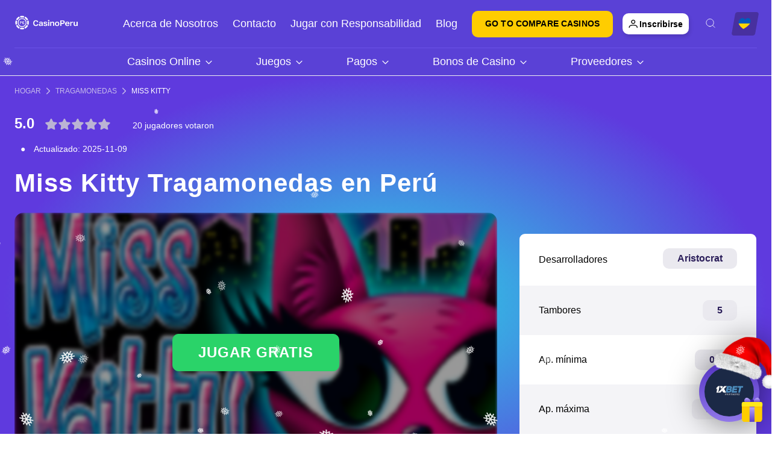

--- FILE ---
content_type: text/html; charset=UTF-8
request_url: https://onlinecasinope.com/tragamonedas/miss-kitty-aristocrat/
body_size: 52189
content:
<!doctype html>
<html lang="es-PE">
<head><meta charset="UTF-8"><script nonce="mwBUgZ1t5OzBC2yf4O3cUjp3QMUkeUUONPe" >if(navigator.userAgent.match(/MSIE|Internet Explorer/i)||navigator.userAgent.match(/Trident\/7\..*?rv:11/i)){var href=document.location.href;if(!href.match(/[?&]nowprocket/)){if(href.indexOf("?")==-1){if(href.indexOf("#")==-1){document.location.href=href+"?nowprocket=1"}else{document.location.href=href.replace("#","?nowprocket=1#")}}else{if(href.indexOf("#")==-1){document.location.href=href+"&nowprocket=1"}else{document.location.href=href.replace("#","&nowprocket=1#")}}}}</script><script nonce="mwBUgZ1t5OzBC2yf4O3cUjp3QMUkeUUONPe" >(()=>{class RocketLazyLoadScripts{constructor(){this.v="1.2.5.1",this.triggerEvents=["keydown","mousedown","mousemove","touchmove","touchstart","touchend","wheel"],this.userEventHandler=this.t.bind(this),this.touchStartHandler=this.i.bind(this),this.touchMoveHandler=this.o.bind(this),this.touchEndHandler=this.h.bind(this),this.clickHandler=this.u.bind(this),this.interceptedClicks=[],this.interceptedClickListeners=[],this.l(this),window.addEventListener("pageshow",(t=>{this.persisted=t.persisted,this.everythingLoaded&&this.m()})),document.addEventListener("DOMContentLoaded",(()=>{this.p()})),this.delayedScripts={normal:[],async:[],defer:[]},this.trash=[],this.allJQueries=[]}k(t){document.hidden?t.t():(this.triggerEvents.forEach((e=>window.addEventListener(e,t.userEventHandler,{passive:!0}))),window.addEventListener("touchstart",t.touchStartHandler,{passive:!0}),window.addEventListener("mousedown",t.touchStartHandler),document.addEventListener("visibilitychange",t.userEventHandler))}_(){this.triggerEvents.forEach((t=>window.removeEventListener(t,this.userEventHandler,{passive:!0}))),document.removeEventListener("visibilitychange",this.userEventHandler)}i(t){"HTML"!==t.target.tagName&&(window.addEventListener("touchend",this.touchEndHandler),window.addEventListener("mouseup",this.touchEndHandler),window.addEventListener("touchmove",this.touchMoveHandler,{passive:!0}),window.addEventListener("mousemove",this.touchMoveHandler),t.target.addEventListener("click",this.clickHandler),this.L(t.target,!0),this.M(t.target,"onclick","rocket-onclick"),this.C())}o(t){window.removeEventListener("touchend",this.touchEndHandler),window.removeEventListener("mouseup",this.touchEndHandler),window.removeEventListener("touchmove",this.touchMoveHandler,{passive:!0}),window.removeEventListener("mousemove",this.touchMoveHandler),t.target.removeEventListener("click",this.clickHandler),this.L(t.target,!1),this.M(t.target,"rocket-onclick","onclick"),this.O()}h(){window.removeEventListener("touchend",this.touchEndHandler),window.removeEventListener("mouseup",this.touchEndHandler),window.removeEventListener("touchmove",this.touchMoveHandler,{passive:!0}),window.removeEventListener("mousemove",this.touchMoveHandler)}u(t){t.target.removeEventListener("click",this.clickHandler),this.L(t.target,!1),this.M(t.target,"rocket-onclick","onclick"),this.interceptedClicks.push(t),t.preventDefault(),t.stopPropagation(),t.stopImmediatePropagation(),this.O()}D(){window.removeEventListener("touchstart",this.touchStartHandler,{passive:!0}),window.removeEventListener("mousedown",this.touchStartHandler),this.interceptedClicks.forEach((t=>{t.target.dispatchEvent(new MouseEvent("click",{view:t.view,bubbles:!0,cancelable:!0}))}))}l(t){EventTarget.prototype.addEventListenerBase=EventTarget.prototype.addEventListener,EventTarget.prototype.addEventListener=function(e,i,o){"click"!==e||t.windowLoaded||i===t.clickHandler||t.interceptedClickListeners.push({target:this,func:i,options:o}),(this||window).addEventListenerBase(e,i,o)}}L(t,e){this.interceptedClickListeners.forEach((i=>{i.target===t&&(e?t.removeEventListener("click",i.func,i.options):t.addEventListener("click",i.func,i.options))})),t.parentNode!==document.documentElement&&this.L(t.parentNode,e)}S(){return new Promise((t=>{this.T?this.O=t:t()}))}C(){this.T=!0}O(){this.T=!1}M(t,e,i){t.hasAttribute&&t.hasAttribute(e)&&(event.target.setAttribute(i,event.target.getAttribute(e)),event.target.removeAttribute(e))}t(){this._(this),"loading"===document.readyState?document.addEventListener("DOMContentLoaded",this.R.bind(this)):this.R()}p(){let t=[];document.querySelectorAll("script[type=rocketlazyloadscript][data-rocket-src]").forEach((e=>{let i=e.getAttribute("data-rocket-src");if(i&&0!==i.indexOf("data:")){0===i.indexOf("//")&&(i=location.protocol+i);try{const o=new URL(i).origin;o!==location.origin&&t.push({src:o,crossOrigin:e.crossOrigin||"module"===e.getAttribute("data-rocket-type")})}catch(t){}}})),t=[...new Map(t.map((t=>[JSON.stringify(t),t]))).values()],this.j(t,"preconnect")}async R(){this.lastBreath=Date.now(),this.P(this),this.F(this),this.q(),this.A(),this.I(),await this.U(this.delayedScripts.normal),await this.U(this.delayedScripts.defer),await this.U(this.delayedScripts.async);try{await this.W(),await this.H(this),await this.J()}catch(t){console.error(t)}window.dispatchEvent(new Event("rocket-allScriptsLoaded")),this.everythingLoaded=!0,this.S().then((()=>{this.D()})),this.N()}A(){document.querySelectorAll("script[type=rocketlazyloadscript]").forEach((t=>{t.hasAttribute("data-rocket-src")?t.hasAttribute("async")&&!1!==t.async?this.delayedScripts.async.push(t):t.hasAttribute("defer")&&!1!==t.defer||"module"===t.getAttribute("data-rocket-type")?this.delayedScripts.defer.push(t):this.delayedScripts.normal.push(t):this.delayedScripts.normal.push(t)}))}async B(t){if(await this.G(),!0!==t.noModule||!("noModule"in HTMLScriptElement.prototype))return new Promise((e=>{let i;function o(){(i||t).setAttribute("data-rocket-status","executed"),e()}try{if(navigator.userAgent.indexOf("Firefox/")>0||""===navigator.vendor)i=document.createElement("script"),[...t.attributes].forEach((t=>{let e=t.nodeName;"type"!==e&&("data-rocket-type"===e&&(e="type"),"data-rocket-src"===e&&(e="src"),i.setAttribute(e,t.nodeValue))})),t.text&&(i.text=t.text),i.hasAttribute("src")?(i.addEventListener("load",o),i.addEventListener("error",(function(){i.setAttribute("data-rocket-status","failed"),e()})),setTimeout((()=>{i.isConnected||e()}),1)):(i.text=t.text,o()),t.parentNode.replaceChild(i,t);else{const i=t.getAttribute("data-rocket-type"),n=t.getAttribute("data-rocket-src");i?(t.type=i,t.removeAttribute("data-rocket-type")):t.removeAttribute("type"),t.addEventListener("load",o),t.addEventListener("error",(function(){t.setAttribute("data-rocket-status","failed"),e()})),n?(t.removeAttribute("data-rocket-src"),t.src=n):t.src="data:text/javascript;base64,"+window.btoa(unescape(encodeURIComponent(t.text)))}}catch(i){t.setAttribute("data-rocket-status","failed"),e()}}));t.setAttribute("data-rocket-status","skipped")}async U(t){const e=t.shift();return e&&e.isConnected?(await this.B(e),this.U(t)):Promise.resolve()}I(){this.j([...this.delayedScripts.normal,...this.delayedScripts.defer,...this.delayedScripts.async],"preload")}j(t,e){var i=document.createDocumentFragment();t.forEach((t=>{const o=t.getAttribute&&t.getAttribute("data-rocket-src")||t.src;if(o){const n=document.createElement("link");n.href=o,n.rel=e,"preconnect"!==e&&(n.as="script"),t.getAttribute&&"module"===t.getAttribute("data-rocket-type")&&(n.crossOrigin=!0),t.crossOrigin&&(n.crossOrigin=t.crossOrigin),t.integrity&&(n.integrity=t.integrity),i.appendChild(n),this.trash.push(n)}})),document.head.appendChild(i)}P(t){let e={};function i(i,o){return e[o].eventsToRewrite.indexOf(i)>=0&&!t.everythingLoaded?"rocket-"+i:i}function o(t,o){!function(t){e[t]||(e[t]={originalFunctions:{add:t.addEventListener,remove:t.removeEventListener},eventsToRewrite:[]},t.addEventListener=function(){arguments[0]=i(arguments[0],t),e[t].originalFunctions.add.apply(t,arguments)},t.removeEventListener=function(){arguments[0]=i(arguments[0],t),e[t].originalFunctions.remove.apply(t,arguments)})}(t),e[t].eventsToRewrite.push(o)}function n(e,i){let o=e[i];e[i]=null,Object.defineProperty(e,i,{get:()=>o||function(){},set(n){t.everythingLoaded?o=n:e["rocket"+i]=o=n}})}o(document,"DOMContentLoaded"),o(window,"DOMContentLoaded"),o(window,"load"),o(window,"pageshow"),o(document,"readystatechange"),n(document,"onreadystatechange"),n(window,"onload"),n(window,"onpageshow")}F(t){let e;function i(e){return t.everythingLoaded?e:e.split(" ").map((t=>"load"===t||0===t.indexOf("load.")?"rocket-jquery-load":t)).join(" ")}function o(o){if(o&&o.fn&&!t.allJQueries.includes(o)){o.fn.ready=o.fn.init.prototype.ready=function(e){return t.domReadyFired?e.bind(document)(o):document.addEventListener("rocket-DOMContentLoaded",(()=>e.bind(document)(o))),o([])};const e=o.fn.on;o.fn.on=o.fn.init.prototype.on=function(){return this[0]===window&&("string"==typeof arguments[0]||arguments[0]instanceof String?arguments[0]=i(arguments[0]):"object"==typeof arguments[0]&&Object.keys(arguments[0]).forEach((t=>{const e=arguments[0][t];delete arguments[0][t],arguments[0][i(t)]=e}))),e.apply(this,arguments),this},t.allJQueries.push(o)}e=o}o(window.jQuery),Object.defineProperty(window,"jQuery",{get:()=>e,set(t){o(t)}})}async H(t){const e=document.querySelector("script[data-webpack]");e&&(await async function(){return new Promise((t=>{e.addEventListener("load",t),e.addEventListener("error",t)}))}(),await t.K(),await t.H(t))}async W(){this.domReadyFired=!0,await this.G(),document.dispatchEvent(new Event("rocket-readystatechange")),await this.G(),document.rocketonreadystatechange&&document.rocketonreadystatechange(),await this.G(),document.dispatchEvent(new Event("rocket-DOMContentLoaded")),await this.G(),window.dispatchEvent(new Event("rocket-DOMContentLoaded"))}async J(){await this.G(),document.dispatchEvent(new Event("rocket-readystatechange")),await this.G(),document.rocketonreadystatechange&&document.rocketonreadystatechange(),await this.G(),window.dispatchEvent(new Event("rocket-load")),await this.G(),window.rocketonload&&window.rocketonload(),await this.G(),this.allJQueries.forEach((t=>t(window).trigger("rocket-jquery-load"))),await this.G();const t=new Event("rocket-pageshow");t.persisted=this.persisted,window.dispatchEvent(t),await this.G(),window.rocketonpageshow&&window.rocketonpageshow({persisted:this.persisted}),this.windowLoaded=!0}m(){document.onreadystatechange&&document.onreadystatechange(),window.onload&&window.onload(),window.onpageshow&&window.onpageshow({persisted:this.persisted})}q(){const t=new Map;document.write=document.writeln=function(e){const i=document.currentScript;i||console.error("WPRocket unable to document.write this: "+e);const o=document.createRange(),n=i.parentElement;let s=t.get(i);void 0===s&&(s=i.nextSibling,t.set(i,s));const c=document.createDocumentFragment();o.setStart(c,0),c.appendChild(o.createContextualFragment(e)),n.insertBefore(c,s)}}async G(){Date.now()-this.lastBreath>45&&(await this.K(),this.lastBreath=Date.now())}async K(){return document.hidden?new Promise((t=>setTimeout(t))):new Promise((t=>requestAnimationFrame(t)))}N(){this.trash.forEach((t=>t.remove()))}static run(){const t=new RocketLazyLoadScripts;t.k(t)}}RocketLazyLoadScripts.run()})();</script>
    
    <meta content="width=device-width, initial-scale=1, user-scalable=no" name="viewport" />
    <link rel="shortcut icon" href="https://onlinecasinope-com.b-cdn.net/wp-content/uploads/2021/08/Online-Casino.png">
    <title>Gratis Miss Kitty Tragamonedas de Aristocrat</title><style id="wanted-used-css">.post-ratings{width:100%;filter:alpha(opacity=100);-moz-opacity:1;opacity:1;}.post-ratings-loading{display:none;height:16px;text-align:left;}.post-ratings-image{border:0px;}@font-face{font-family:Nunito;src:url("https://onlinecasinope-com.b-cdn.net/wp-content/plugins/gdpr-cookie-compliance/dist/fonts/nunito-v8-latin-regular.eot");src:url("https://onlinecasinope-com.b-cdn.net/wp-content/plugins/gdpr-cookie-compliance/dist/fonts/nunito-v8-latin-regular.eot?#iefix") format("embedded-opentype"),url("https://onlinecasinope-com.b-cdn.net/wp-content/plugins/gdpr-cookie-compliance/dist/fonts/nunito-v8-latin-regular.woff2") format("woff2"),url("https://onlinecasinope-com.b-cdn.net/wp-content/plugins/gdpr-cookie-compliance/dist/fonts/nunito-v8-latin-regular.woff") format("woff"),url("https://onlinecasinope-com.b-cdn.net/wp-content/plugins/gdpr-cookie-compliance/dist/fonts/nunito-v8-latin-regular.ttf") format("truetype"),url("https://onlinecasinope-com.b-cdn.net/wp-content/plugins/gdpr-cookie-compliance/dist/fonts/nunito-v8-latin-regular.svg#svgFontName") format("svg");font-style:normal;font-weight:400;font-display:swap;}@font-face{font-family:Nunito;src:url("https://onlinecasinope-com.b-cdn.net/wp-content/plugins/gdpr-cookie-compliance/dist/fonts/nunito-v8-latin-700.eot");src:url("https://onlinecasinope-com.b-cdn.net/wp-content/plugins/gdpr-cookie-compliance/dist/fonts/nunito-v8-latin-700.eot?#iefix") format("embedded-opentype"),url("https://onlinecasinope-com.b-cdn.net/wp-content/plugins/gdpr-cookie-compliance/dist/fonts/nunito-v8-latin-700.woff2") format("woff2"),url("https://onlinecasinope-com.b-cdn.net/wp-content/plugins/gdpr-cookie-compliance/dist/fonts/nunito-v8-latin-700.woff") format("woff"),url("https://onlinecasinope-com.b-cdn.net/wp-content/plugins/gdpr-cookie-compliance/dist/fonts/nunito-v8-latin-700.ttf") format("truetype"),url("https://onlinecasinope-com.b-cdn.net/wp-content/plugins/gdpr-cookie-compliance/dist/fonts/nunito-v8-latin-700.svg#svgFontName") format("svg");font-style:normal;font-weight:700;font-display:swap;}.gdpr_lightbox-hide{display:none;}.cookie-switch.focus-g,.cookie-switch:focus,.gdpr-shr-switch.focus-g,.gdpr-shr-switch:focus{box-shadow:1px 1px 5px #010101;border-radius:50px;}#moove_gdpr_cookie_modal .mgbutton.focus-g,#moove_gdpr_cookie_modal .mgbutton:focus{box-shadow:1px 1px 5px #010101;}.gdpr-sr-only{position:absolute;width:1px;height:1px;padding:0;margin:-1px;overflow:hidden;clip:rect(0,0,0,0);white-space:nowrap;border:0;}#moove_gdpr_cookie_modal li a .gdpr-svg-icon,#moove_gdpr_cookie_modal li button .gdpr-svg-icon{height:30px;display:inline-block;float:left;width:35px;margin-right:5px;position:relative;top:0;}#moove_gdpr_cookie_modal li a .gdpr-svg-icon svg,#moove_gdpr_cookie_modal li button .gdpr-svg-icon svg{height:30px;width:auto;background-color:transparent;}#moove_gdpr_cookie_modal .cookie-switch .cookie-slider,#moove_gdpr_cookie_modal .switch .slider{overflow:visible;box-shadow:1px 1px transparent;}#moove_gdpr_cookie_modal{margin:0 auto;margin-top:0;min-height:60vh;font-family:Nunito,sans-serif;content-visibility:hidden;}#moove_gdpr_cookie_modal span.tab-title{display:block;}#moove_gdpr_cookie_modal button{letter-spacing:0;outline:none;cursor:pointer;}#moove_gdpr_cookie_modal *{-webkit-font-smoothing:antialiased;-moz-osx-font-smoothing:grayscale;font-family:inherit;}#moove_gdpr_cookie_modal .cookie-switch,#moove_gdpr_cookie_modal .switch{position:relative;display:inline-block;width:50px;height:30px;}#moove_gdpr_cookie_modal .cookie-switch input,#moove_gdpr_cookie_modal .switch input{display:none;}#moove_gdpr_cookie_modal .cookie-switch .cookie-slider,#moove_gdpr_cookie_modal .cookie-switch .slider,#moove_gdpr_cookie_modal .switch .cookie-slider,#moove_gdpr_cookie_modal .switch .slider{position:absolute;cursor:pointer;top:0;left:0;right:0;bottom:0;background-color:red;transition:.4s;margin:0;padding:0;}#moove_gdpr_cookie_modal .cookie-switch .cookie-slider:before,#moove_gdpr_cookie_modal .cookie-switch .slider:before,#moove_gdpr_cookie_modal .switch .cookie-slider:before,#moove_gdpr_cookie_modal .switch .slider:before{position:absolute;content:"";height:26px;width:26px;left:1px;bottom:1px;transition:.4s;border:1px solid #f2f2f2;border-radius:50%;background-color:#fff;box-shadow:0 5px 15px 0 rgba(0,0,0,.25);display:block;box-sizing:content-box;}#moove_gdpr_cookie_modal .cookie-switch .cookie-slider:after,#moove_gdpr_cookie_modal .cookie-switch .slider:after,#moove_gdpr_cookie_modal .switch .cookie-slider:after,#moove_gdpr_cookie_modal .switch .slider:after{content:attr(data-text-disabled);position:absolute;top:0;left:60px;font-weight:700;font-size:16px;line-height:30px;color:red;display:block;white-space:nowrap;}#moove_gdpr_cookie_modal .cookie-switch .cookie-slider.cookie-round,#moove_gdpr_cookie_modal .cookie-switch .cookie-slider.round,#moove_gdpr_cookie_modal .cookie-switch .slider.cookie-round,#moove_gdpr_cookie_modal .cookie-switch .slider.round,#moove_gdpr_cookie_modal .switch .cookie-slider.cookie-round,#moove_gdpr_cookie_modal .switch .cookie-slider.round,#moove_gdpr_cookie_modal .switch .slider.cookie-round,#moove_gdpr_cookie_modal .switch .slider.round{border-radius:34px;}#moove_gdpr_cookie_modal .cookie-switch .cookie-slider.cookie-round:before,#moove_gdpr_cookie_modal .cookie-switch .cookie-slider.round:before,#moove_gdpr_cookie_modal .cookie-switch .slider.cookie-round:before,#moove_gdpr_cookie_modal .cookie-switch .slider.round:before,#moove_gdpr_cookie_modal .switch .cookie-slider.cookie-round:before,#moove_gdpr_cookie_modal .switch .cookie-slider.round:before,#moove_gdpr_cookie_modal .switch .slider.cookie-round:before,#moove_gdpr_cookie_modal .switch .slider.round:before{border-radius:50%;}#moove_gdpr_cookie_modal .cookie-switch input:checked+.cookie-slider,#moove_gdpr_cookie_modal .cookie-switch input:checked+.slider,#moove_gdpr_cookie_modal .switch input:checked+.cookie-slider,#moove_gdpr_cookie_modal .switch input:checked+.slider{background-color:#2e9935;}#moove_gdpr_cookie_modal .cookie-switch input:checked+.cookie-slider:after,#moove_gdpr_cookie_modal .cookie-switch input:checked+.slider:after,#moove_gdpr_cookie_modal .switch input:checked+.cookie-slider:after,#moove_gdpr_cookie_modal .switch input:checked+.slider:after{content:attr(data-text-enable);color:#2e9935;white-space:nowrap;}#moove_gdpr_cookie_modal .cookie-switch input:focus+.cookie-slider,#moove_gdpr_cookie_modal .cookie-switch input:focus+.slider,#moove_gdpr_cookie_modal .switch input:focus+.cookie-slider,#moove_gdpr_cookie_modal .switch input:focus+.slider{box-shadow:0 0 1px #2e9935;}#moove_gdpr_cookie_modal .cookie-switch input:checked+.cookie-slider:before,#moove_gdpr_cookie_modal .cookie-switch input:checked+.slider:before,#moove_gdpr_cookie_modal .switch input:checked+.cookie-slider:before,#moove_gdpr_cookie_modal .switch input:checked+.slider:before{transform:translateX(20px);}#moove_gdpr_cookie_modal a,#moove_gdpr_cookie_modal button{outline:none;box-shadow:none;text-shadow:none;}#moove_gdpr_cookie_modal .moove-gdpr-modal-content{color:#000;background-color:#fff;width:900px;width:80vw;max-width:1170px;min-height:600px;border-radius:10px;position:relative;margin:0 auto;}#moove_gdpr_cookie_modal .moove-gdpr-modal-content .gdpr-cc-form-fieldset,#moove_gdpr_cookie_modal .moove-gdpr-modal-content fieldset{background-color:transparent;}#moove_gdpr_cookie_modal .moove-gdpr-modal-content.logo-position-left .moove-gdpr-company-logo-holder{text-align:left;}#moove_gdpr_cookie_modal .moove-gdpr-modal-content.moove_gdpr_modal_theme_v1 .main-modal-content{display:-ms-flexbox;display:flex;-ms-flex-flow:column;flex-flow:column;height:100%;}#moove_gdpr_cookie_modal .moove-gdpr-modal-content.moove_gdpr_modal_theme_v1 .moove-gdpr-modal-footer-content .moove-gdpr-button-holder a.mgbutton,#moove_gdpr_cookie_modal .moove-gdpr-modal-content.moove_gdpr_modal_theme_v1 .moove-gdpr-modal-footer-content .moove-gdpr-button-holder button.mgbutton{margin:2px;}#moove_gdpr_cookie_modal .moove-gdpr-modal-content .moove-gdpr-modal-close{position:absolute;text-decoration:none;top:-30px;right:-30px;display:block;width:60px;height:60px;line-height:60px;text-align:center;border-radius:50%;background:transparent;padding:0;z-index:99;margin:0;outline:none;box-shadow:none;border:none;}#moove_gdpr_cookie_modal .moove-gdpr-modal-content .moove-gdpr-modal-close.focus-g i,#moove_gdpr_cookie_modal .moove-gdpr-modal-content .moove-gdpr-modal-close.focus-g span.gdpr-icon,#moove_gdpr_cookie_modal .moove-gdpr-modal-content .moove-gdpr-modal-close:hover i,#moove_gdpr_cookie_modal .moove-gdpr-modal-content .moove-gdpr-modal-close:hover span.gdpr-icon{background-color:#fff;color:#0c4da2;}#moove_gdpr_cookie_modal .moove-gdpr-modal-content .moove-gdpr-modal-close i,#moove_gdpr_cookie_modal .moove-gdpr-modal-content .moove-gdpr-modal-close span.gdpr-icon{display:block;width:60px;height:60px;line-height:60px;font-size:48px;background-color:#0c4da2;border:1px solid #0c4da2;color:#fff;border-radius:50%;transition:all .3s ease;}#moove_gdpr_cookie_modal .moove-gdpr-modal-content .moove-gdpr-company-logo-holder{padding:0;margin-bottom:30px;}#moove_gdpr_cookie_modal .moove-gdpr-modal-content .moove-gdpr-company-logo-holder img{max-height:75px;max-width:70%;width:auto;display:inline-block;}#moove_gdpr_cookie_modal .moove-gdpr-modal-content .moove-gdpr-modal-title h2{font-weight:400;font-size:20px;margin:5px 0 0;padding:0;color:#000;}#moove_gdpr_cookie_modal .moove-gdpr-modal-content .moove-gdpr-tab-main h3.tab-title,#moove_gdpr_cookie_modal .moove-gdpr-modal-content .moove-gdpr-tab-main span.tab-title{font-weight:700;font-size:28px;line-height:1.2;margin:0;padding:0;color:#000;margin-bottom:25px;}#moove_gdpr_cookie_modal .moove-gdpr-modal-content .moove-gdpr-tab-main .moove-gdpr-tab-main-content{display:-ms-flexbox;display:flex;-ms-flex-flow:column;flex-flow:column;max-height:calc(100% - 155px);overflow-y:auto;padding-right:20px;padding-bottom:15px;}#moove_gdpr_cookie_modal .moove-gdpr-modal-content .moove-gdpr-tab-main .moove-gdpr-tab-main-content a,#moove_gdpr_cookie_modal .moove-gdpr-modal-content .moove-gdpr-tab-main .moove-gdpr-tab-main-content button,#moove_gdpr_cookie_modal .moove-gdpr-modal-content .moove-gdpr-tab-main .moove-gdpr-tab-main-content li,#moove_gdpr_cookie_modal .moove-gdpr-modal-content .moove-gdpr-tab-main .moove-gdpr-tab-main-content p{font-weight:400;font-size:16px;line-height:1.4;margin-bottom:18px;margin-top:0;padding:0;color:#000;}#moove_gdpr_cookie_modal .moove-gdpr-modal-content .moove-gdpr-tab-main .moove-gdpr-tab-main-content h1,#moove_gdpr_cookie_modal .moove-gdpr-modal-content .moove-gdpr-tab-main .moove-gdpr-tab-main-content h2,#moove_gdpr_cookie_modal .moove-gdpr-modal-content .moove-gdpr-tab-main .moove-gdpr-tab-main-content h3,#moove_gdpr_cookie_modal .moove-gdpr-modal-content .moove-gdpr-tab-main .moove-gdpr-tab-main-content h4,#moove_gdpr_cookie_modal .moove-gdpr-modal-content .moove-gdpr-tab-main .moove-gdpr-tab-main-content h5,#moove_gdpr_cookie_modal .moove-gdpr-modal-content .moove-gdpr-tab-main .moove-gdpr-tab-main-content h6{font-size:18px;line-height:1.4;margin-bottom:20px;margin-top:0;font-weight:700;text-transform:none;color:#000;}#moove_gdpr_cookie_modal .moove-gdpr-modal-content .moove-gdpr-tab-main .moove-gdpr-tab-main-content a{color:#000;text-decoration:underline;}#moove_gdpr_cookie_modal .moove-gdpr-modal-content .moove-gdpr-tab-main .moove-gdpr-tab-main-content.moove-gdpr-strict-warning-message{display:none;}#moove_gdpr_cookie_modal .moove-gdpr-modal-content .moove-gdpr-tab-main .moove-gdpr-status-bar{padding:5px;margin-right:10px;margin-bottom:15px;}#moove_gdpr_cookie_modal .moove-gdpr-modal-content .moove-gdpr-tab-main .moove-gdpr-status-bar p{display:inline-block;float:right;color:#09a501;margin:0;line-height:1.2;font:700 11px Arial,Helvetica,sans-serif;font-weight:700;}#moove_gdpr_cookie_modal .moove-gdpr-modal-content .moove-gdpr-tab-main .moove-gdpr-status-bar .gdpr-cc-form-wrap,#moove_gdpr_cookie_modal .moove-gdpr-modal-content .moove-gdpr-tab-main .moove-gdpr-status-bar .gdpr-cc-form-wrap .gdpr-cc-form-fieldset,#moove_gdpr_cookie_modal .moove-gdpr-modal-content .moove-gdpr-tab-main .moove-gdpr-status-bar .gdpr-cc-form-wrap fieldset,#moove_gdpr_cookie_modal .moove-gdpr-modal-content .moove-gdpr-tab-main .moove-gdpr-status-bar form,#moove_gdpr_cookie_modal .moove-gdpr-modal-content .moove-gdpr-tab-main .moove-gdpr-status-bar form .gdpr-cc-form-fieldset,#moove_gdpr_cookie_modal .moove-gdpr-modal-content .moove-gdpr-tab-main .moove-gdpr-status-bar form fieldset{border:none;padding:0;margin:0;box-shadow:none;}#moove_gdpr_cookie_modal .moove-gdpr-modal-content .moove-gdpr-tab-main .moove-gdpr-status-bar .gdpr-cc-form-wrap .gdpr-cc-form-fieldset:hover label,#moove_gdpr_cookie_modal .moove-gdpr-modal-content .moove-gdpr-tab-main .moove-gdpr-status-bar .gdpr-cc-form-wrap fieldset:hover label,#moove_gdpr_cookie_modal .moove-gdpr-modal-content .moove-gdpr-tab-main .moove-gdpr-status-bar form .gdpr-cc-form-fieldset:hover label,#moove_gdpr_cookie_modal .moove-gdpr-modal-content .moove-gdpr-tab-main .moove-gdpr-status-bar form fieldset:hover label{color:#09a501;}#moove_gdpr_cookie_modal .moove-gdpr-modal-content .moove-gdpr-modal-footer-content{display:-ms-flexbox;display:flex;-ms-flex-align:center;align-items:center;height:130px;position:absolute;left:0;bottom:0;width:100%;background-color:#f1f1f1;z-index:15;border-radius:5px;}#moove_gdpr_cookie_modal .moove-gdpr-modal-content .moove-gdpr-modal-footer-content:before{content:"";position:absolute;bottom:130px;left:60px;right:60px;height:1px;display:block;background-color:#c9c8c8;}#moove_gdpr_cookie_modal .moove-gdpr-modal-content .moove-gdpr-modal-footer-content .moove-gdpr-branding{text-decoration:none;padding:0 10px;font-size:10px;color:#000;font-weight:700;line-height:13px;display:-ms-flexbox;display:flex;-ms-flex-align:baseline;align-items:baseline;width:auto;max-width:100%;}#moove_gdpr_cookie_modal .moove-gdpr-modal-content .moove-gdpr-modal-footer-content .moove-gdpr-branding img{height:15px;margin-left:5px;}#moove_gdpr_cookie_modal .moove-gdpr-modal-content .moove-gdpr-modal-footer-content .moove-gdpr-branding span{display:inline-block;text-decoration:underline;}#moove_gdpr_cookie_modal .moove-gdpr-modal-content .moove-gdpr-modal-footer-content .moove-gdpr-button-holder{width:calc(100% + 16px);display:-ms-flexbox;display:flex;padding:0 60px;-ms-flex-pack:justify;justify-content:space-between;margin:0 -2px;-ms-flex-wrap:wrap;flex-wrap:wrap;}#moove_gdpr_cookie_modal .moove-gdpr-modal-content .moove-gdpr-modal-footer-content .moove-gdpr-button-holder a.mgbutton,#moove_gdpr_cookie_modal .moove-gdpr-modal-content .moove-gdpr-modal-footer-content .moove-gdpr-button-holder button.mgbutton{margin:8px;text-decoration:none;border-radius:150px;color:#fff;padding:15px 10px;transition:all .3s ease;border:1px solid transparent;min-width:160px;text-align:center;text-transform:none;letter-spacing:0;font-weight:700;font-size:14px;line-height:20px;cursor:pointer;}#moove_gdpr_cookie_modal .moove-gdpr-modal-content .moove-gdpr-modal-footer-content .moove-gdpr-button-holder a.mgbutton:hover,#moove_gdpr_cookie_modal .moove-gdpr-modal-content .moove-gdpr-modal-footer-content .moove-gdpr-button-holder button.mgbutton:hover{background-color:#fff;}#moove_gdpr_cookie_modal .moove-gdpr-modal-content .moove-gdpr-modal-footer-content .moove-gdpr-button-holder a.mgbutton.moove-gdpr-modal-save-settings,#moove_gdpr_cookie_modal .moove-gdpr-modal-content .moove-gdpr-modal-footer-content .moove-gdpr-button-holder button.mgbutton.moove-gdpr-modal-save-settings{color:#fff;display:none;}#moove_gdpr_cookie_modal .moove-gdpr-modal-content .moove-gdpr-modal-footer-content .moove-gdpr-button-holder a.mgbutton.moove-gdpr-modal-save-settings:hover,#moove_gdpr_cookie_modal .moove-gdpr-modal-content .moove-gdpr-modal-footer-content .moove-gdpr-button-holder button.mgbutton.moove-gdpr-modal-save-settings:hover{background-color:#fff;}#moove_gdpr_cookie_modal .moove-gdpr-modal-content .moove-gdpr-modal-left-content{width:40%;display:inline-block;float:left;padding:40px 60px;position:absolute;height:100%;top:0;box-shadow:0 0 30px 0 rgba(35,35,35,.1);background:#fff;z-index:10;left:0;border-top-left-radius:5px;border-bottom-left-radius:5px;}#moove_gdpr_cookie_modal .moove-gdpr-modal-content .moove-gdpr-modal-left-content .moove-gdpr-branding-cnt{position:absolute;bottom:0;padding-bottom:30px;left:60px;right:60px;}#moove_gdpr_cookie_modal .moove-gdpr-modal-content .moove-gdpr-modal-left-content .moove-gdpr-branding-cnt a{color:#000;font-weight:700;font-size:13px;letter-spacing:-.3px;padding:20px 0;position:relative;top:10px;text-decoration:none;display:block;}#moove_gdpr_cookie_modal .moove-gdpr-modal-content .moove-gdpr-modal-left-content .moove-gdpr-branding-cnt a img{width:60px;height:auto;display:inline-block;margin-left:5px;position:relative;top:0;}#moove_gdpr_cookie_modal .moove-gdpr-modal-content .moove-gdpr-modal-left-content .moove-gdpr-branding-cnt a span{display:inline-block;text-decoration:underline;}#moove_gdpr_cookie_modal .moove-gdpr-modal-content .moove-gdpr-modal-left-content #moove-gdpr-menu{padding:0;list-style:none;margin:0;z-index:12;}#moove_gdpr_cookie_modal .moove-gdpr-modal-content .moove-gdpr-modal-left-content #moove-gdpr-menu li{margin:0;padding:0;list-style:none;margin-bottom:15px;}#moove_gdpr_cookie_modal .moove-gdpr-modal-content .moove-gdpr-modal-left-content #moove-gdpr-menu li.menu-item-selected a,#moove_gdpr_cookie_modal .moove-gdpr-modal-content .moove-gdpr-modal-left-content #moove-gdpr-menu li.menu-item-selected button{background-color:#fff;border-color:#f1f1f1;color:#000;}#moove_gdpr_cookie_modal .moove-gdpr-modal-content .moove-gdpr-modal-left-content #moove-gdpr-menu li.menu-item-selected a span.gdpr-icon,#moove_gdpr_cookie_modal .moove-gdpr-modal-content .moove-gdpr-modal-left-content #moove-gdpr-menu li.menu-item-selected button span.gdpr-icon{color:#000;}#moove_gdpr_cookie_modal .moove-gdpr-modal-content .moove-gdpr-modal-left-content #moove-gdpr-menu li a,#moove_gdpr_cookie_modal .moove-gdpr-modal-content .moove-gdpr-modal-left-content #moove-gdpr-menu li button{display:-ms-flexbox;display:flex;-ms-flex-align:center;align-items:center;font-weight:800;font-size:14px;text-decoration:none;text-transform:uppercase;background-color:#f1f1f1;border:1px solid #f1f1f1;line-height:1.1;padding:13px 20px;color:#0c4da2;width:100%;transition:all .3s ease;border-radius:5px;text-align:left;}#moove_gdpr_cookie_modal .moove-gdpr-modal-content .moove-gdpr-modal-left-content #moove-gdpr-menu li a:hover i,#moove_gdpr_cookie_modal .moove-gdpr-modal-content .moove-gdpr-modal-left-content #moove-gdpr-menu li a:hover span.gdpr-icon,#moove_gdpr_cookie_modal .moove-gdpr-modal-content .moove-gdpr-modal-left-content #moove-gdpr-menu li button:hover i,#moove_gdpr_cookie_modal .moove-gdpr-modal-content .moove-gdpr-modal-left-content #moove-gdpr-menu li button:hover span.gdpr-icon{text-decoration:none;}#moove_gdpr_cookie_modal .moove-gdpr-modal-content .moove-gdpr-modal-left-content #moove-gdpr-menu li a i,#moove_gdpr_cookie_modal .moove-gdpr-modal-content .moove-gdpr-modal-left-content #moove-gdpr-menu li a span.gdpr-icon,#moove_gdpr_cookie_modal .moove-gdpr-modal-content .moove-gdpr-modal-left-content #moove-gdpr-menu li button i,#moove_gdpr_cookie_modal .moove-gdpr-modal-content .moove-gdpr-modal-left-content #moove-gdpr-menu li button span.gdpr-icon{display:inline-block;float:left;font-size:30px;width:40px;margin-right:5px;position:relative;top:0;color:#0c4da2;}#moove_gdpr_cookie_modal .moove-gdpr-modal-content .moove-gdpr-modal-left-content #moove-gdpr-menu li a span.gdpr-nav-tab-title,#moove_gdpr_cookie_modal .moove-gdpr-modal-content .moove-gdpr-modal-left-content #moove-gdpr-menu li button span.gdpr-nav-tab-title{display:-ms-inline-flexbox;display:inline-flex;-ms-flex-align:center;align-items:center;width:calc(100% - 40px);}#moove_gdpr_cookie_modal .moove-gdpr-modal-content .moove-gdpr-modal-right-content{width:60%;display:inline-block;float:right;padding:40px 60px;position:absolute;top:0;height:auto;right:0;background-color:#f1f1f1;border-top-right-radius:5px;border-bottom-right-radius:5px;}#moove_gdpr_cookie_modal .moove-gdpr-modal-content .moove-gdpr-tab-main .moove-gdpr-status-bar:after,.moove-clearfix:after{content:"";display:table;clear:both;}@media (max-width:767px){#moove_gdpr_cookie_modal li a .gdpr-svg-icon,#moove_gdpr_cookie_modal li button .gdpr-svg-icon{margin-right:0;text-align:center;width:25px;height:25px;}#moove_gdpr_cookie_modal li a .gdpr-svg-icon svg,#moove_gdpr_cookie_modal li button .gdpr-svg-icon svg{height:25px;}#moove_gdpr_cookie_info_bar .moove-gdpr-infobar-close-btn.moovegdpr-arrow-close:after,#moove_gdpr_cookie_info_bar .moove-gdpr-infobar-close-btn.moovegdpr-arrow-close:before,.gdpr-icon.moovegdpr-arrow-close:after,.gdpr-icon.moovegdpr-arrow-close:before,i.moovegdpr-arrow-close.moovegdpr-arrow-close:after,i.moovegdpr-arrow-close.moovegdpr-arrow-close:before{height:14px;top:calc(50% - 7px);}#moove_gdpr_cookie_modal .moove-gdpr-modal-content.moove_gdpr_modal_theme_v1 .moove-gdpr-modal-right-content,#moove_gdpr_cookie_modal .moove-gdpr-modal-content.moove_gdpr_modal_theme_v1 .moove-gdpr-tab-content,#moove_gdpr_cookie_modal .moove-gdpr-modal-content.moove_gdpr_modal_theme_v1 .moove-gdpr-tab-main{min-height:40vh;max-height:calc(100vh - 180px);}#moove_gdpr_cookie_modal .moove-gdpr-modal-content{width:calc(100vw - 50px);}#moove_gdpr_cookie_modal .cookie-switch,#moove_gdpr_cookie_modal .switch{width:40px;height:24px;}#moove_gdpr_cookie_modal .cookie-switch .cookie-slider:before,#moove_gdpr_cookie_modal .cookie-switch .slider:before,#moove_gdpr_cookie_modal .switch .cookie-slider:before,#moove_gdpr_cookie_modal .switch .slider:before{height:20px;width:20px;}#moove_gdpr_cookie_modal .cookie-switch input:checked+.cookie-slider:before,#moove_gdpr_cookie_modal .cookie-switch input:checked+.slider:before,#moove_gdpr_cookie_modal .switch input:checked+.cookie-slider:before,#moove_gdpr_cookie_modal .switch input:checked+.slider:before{transform:translateX(16px);}#moove_gdpr_cookie_modal .moove-gdpr-modal-content{max-height:500px;max-height:90vw;min-height:auto;}#moove_gdpr_cookie_modal .moove-gdpr-modal-content .cookie-switch .cookie-slider:after,#moove_gdpr_cookie_modal .moove-gdpr-modal-content .switch .slider:after{font-weight:800;font-size:12px;line-height:30px;min-width:130px;}#moove_gdpr_cookie_modal .moove-gdpr-modal-content .moove-gdpr-modal-close{position:absolute;top:-15px;right:-15px;display:block;width:30px;height:30px;line-height:30px;text-decoration:none;}#moove_gdpr_cookie_modal .moove-gdpr-modal-content .moove-gdpr-modal-close i,#moove_gdpr_cookie_modal .moove-gdpr-modal-content .moove-gdpr-modal-close span.gdpr-icon{width:30px;height:30px;line-height:30px;font-size:30px;}#moove_gdpr_cookie_modal .moove-gdpr-modal-content .moove-gdpr-company-logo-holder{margin-bottom:15px;}#moove_gdpr_cookie_modal .moove-gdpr-modal-content .moove-gdpr-modal-left-content{padding:10px;padding-top:30px;position:relative;top:0;left:0;text-align:center;height:140px;border-radius:0;border-top-left-radius:5px;border-top-right-radius:5px;}#moove_gdpr_cookie_modal .moove-gdpr-modal-content .moove-gdpr-modal-left-content #moove-gdpr-menu{display:inline-block;margin:0 auto;}#moove_gdpr_cookie_modal .moove-gdpr-modal-content .moove-gdpr-modal-left-content #moove-gdpr-menu li{list-style:none;margin-bottom:20px;display:inline-block;float:left;margin:0 5px;}#moove_gdpr_cookie_modal .moove-gdpr-modal-content .moove-gdpr-modal-left-content #moove-gdpr-menu li a,#moove_gdpr_cookie_modal .moove-gdpr-modal-content .moove-gdpr-modal-left-content #moove-gdpr-menu li button{padding:5px;}#moove_gdpr_cookie_modal .moove-gdpr-modal-content .moove-gdpr-modal-left-content #moove-gdpr-menu li a i,#moove_gdpr_cookie_modal .moove-gdpr-modal-content .moove-gdpr-modal-left-content #moove-gdpr-menu li a span.gdpr-icon,#moove_gdpr_cookie_modal .moove-gdpr-modal-content .moove-gdpr-modal-left-content #moove-gdpr-menu li button i,#moove_gdpr_cookie_modal .moove-gdpr-modal-content .moove-gdpr-modal-left-content #moove-gdpr-menu li button span.gdpr-icon{margin:0;text-align:center;width:24px;font-size:24px;}#moove_gdpr_cookie_modal .moove-gdpr-modal-content .moove-gdpr-modal-left-content #moove-gdpr-menu li a span.gdpr-nav-tab-title,#moove_gdpr_cookie_modal .moove-gdpr-modal-content .moove-gdpr-modal-left-content #moove-gdpr-menu li button span.gdpr-nav-tab-title{display:none;}#moove_gdpr_cookie_modal .moove-gdpr-modal-content .moove-gdpr-modal-left-content .moove-gdpr-branding-cnt{top:3px;right:3px;left:auto;padding:0;bottom:auto;transform:scale(.8);}#moove_gdpr_cookie_modal .moove-gdpr-modal-content .moove-gdpr-modal-left-content .moove-gdpr-branding-cnt a{text-align:right;}#moove_gdpr_cookie_modal .moove-gdpr-modal-content .moove-gdpr-modal-left-content .moove-gdpr-branding-cnt a span{display:block;}#moove_gdpr_cookie_modal .moove-gdpr-modal-content .moove-gdpr-modal-right-content{width:100%;position:relative;padding:15px 10px;height:calc(90vh - 200px);border-radius:0;border-bottom-left-radius:5px;border-bottom-right-radius:5px;}#moove_gdpr_cookie_modal .moove-gdpr-modal-content .moove-gdpr-tab-main h3.tab-title,#moove_gdpr_cookie_modal .moove-gdpr-modal-content .moove-gdpr-tab-main span.tab-title{font-weight:700;font-size:16px;}#moove_gdpr_cookie_modal .moove-gdpr-modal-content .moove-gdpr-tab-main .moove-gdpr-status-bar{padding:0;}#moove_gdpr_cookie_modal .moove-gdpr-modal-content .moove-gdpr-tab-main .moove-gdpr-tab-main-content{padding:0;position:relative;overflow:auto;max-height:calc(100% - 110px);}#moove_gdpr_cookie_modal .moove-gdpr-modal-content .moove-gdpr-tab-main .moove-gdpr-tab-main-content a,#moove_gdpr_cookie_modal .moove-gdpr-modal-content .moove-gdpr-tab-main .moove-gdpr-tab-main-content li,#moove_gdpr_cookie_modal .moove-gdpr-modal-content .moove-gdpr-tab-main .moove-gdpr-tab-main-content p{font-weight:400;font-size:14px;line-height:1.3;}#moove_gdpr_cookie_modal .moove-gdpr-modal-content .moove-gdpr-tab-main .moove-gdpr-tab-main-content h1,#moove_gdpr_cookie_modal .moove-gdpr-modal-content .moove-gdpr-tab-main .moove-gdpr-tab-main-content h2,#moove_gdpr_cookie_modal .moove-gdpr-modal-content .moove-gdpr-tab-main .moove-gdpr-tab-main-content h3,#moove_gdpr_cookie_modal .moove-gdpr-modal-content .moove-gdpr-tab-main .moove-gdpr-tab-main-content h4,#moove_gdpr_cookie_modal .moove-gdpr-modal-content .moove-gdpr-tab-main .moove-gdpr-tab-main-content h5,#moove_gdpr_cookie_modal .moove-gdpr-modal-content .moove-gdpr-tab-main .moove-gdpr-tab-main-content h6{font-weight:700;font-size:14px;}#moove_gdpr_cookie_modal .moove-gdpr-modal-content.moove_gdpr_modal_theme_v1 .moove-gdpr-tab-main{margin-bottom:55px;}#moove_gdpr_cookie_modal .moove-gdpr-modal-content.moove_gdpr_modal_theme_v1 .moove-gdpr-tab-main .moove-gdpr-tab-main-content{height:100%;max-height:calc(90vh - 320px);}#moove_gdpr_cookie_modal .moove-gdpr-modal-content .moove-gdpr-modal-footer-content{height:70px;}#moove_gdpr_cookie_modal .moove-gdpr-modal-content .moove-gdpr-modal-footer-content:before{left:10px;right:10px;bottom:70px;}#moove_gdpr_cookie_modal .moove-gdpr-modal-content .moove-gdpr-modal-footer-content .moove-gdpr-button-holder{padding:0 10px;}#moove_gdpr_cookie_modal .moove-gdpr-modal-content .moove-gdpr-modal-footer-content .moove-gdpr-button-holder a.mgbutton,#moove_gdpr_cookie_modal .moove-gdpr-modal-content .moove-gdpr-modal-footer-content .moove-gdpr-button-holder button.mgbutton{margin:0;background-color:#fff;text-decoration:none;border-radius:150px;font-weight:700;font-size:12px;line-height:18px;padding:5px;transition:all .3s ease;border:1px solid #fff;color:#fff;min-width:110px;text-align:center;text-transform:none;}#moove_gdpr_cookie_modal .moove-gdpr-modal-content .moove-gdpr-modal-left-content{width:100%;}#moove_gdpr_cookie_modal .moove-gdpr-modal-content .moove-gdpr-modal-left-content .moove-gdpr-branding-cnt a,#moove_gdpr_cookie_modal .moove-gdpr-modal-content .moove-gdpr-modal-left-content .moove-gdpr-branding-cnt button{top:0;padding:5px 0;}#moove_gdpr_cookie_modal .moove-gdpr-modal-content .moove-gdpr-company-logo-holder img{max-height:40px;}#moove_gdpr_cookie_modal .moove-gdpr-modal-content .moove-gdpr-company-logo-holder{text-align:center;}.moove-gdpr-branding-cnt a{padding:10px 0;}}@media screen and (max-width:767px) and (orientation:landscape){#moove_gdpr_cookie_modal .moove-gdpr-modal-content .moove-gdpr-modal-left-content .moove-gdpr-branding-cnt a span{display:inline-block;}#moove_gdpr_cookie_modal .moove-gdpr-modal-content .moove-gdpr-company-logo-holder{text-align:left;margin:0;display:inline-block;float:left;width:40%;}#moove_gdpr_cookie_modal .moove-gdpr-modal-content .moove-gdpr-modal-left-content #moove-gdpr-menu{max-width:60%;float:right;}#moove_gdpr_cookie_modal .moove-gdpr-modal-content .moove-gdpr-modal-left-content{padding-top:30px;height:75px;}#moove_gdpr_cookie_modal .moove-gdpr-modal-content .moove-gdpr-tab-main h3.tab-title,#moove_gdpr_cookie_modal .moove-gdpr-modal-content .moove-gdpr-tab-main span.tab-title{margin-bottom:10px;}#moove_gdpr_cookie_modal .moove-gdpr-modal-content .moove-gdpr-modal-footer-content{height:45px;}#moove_gdpr_cookie_modal .moove-gdpr-modal-content .moove-gdpr-modal-footer-content:before{bottom:45px;}#moove_gdpr_cookie_modal .moove-gdpr-modal-content .moove-gdpr-tab-main .moove-gdpr-tab-main-content{display:-ms-flexbox;display:flex;-ms-flex-flow:column;flex-flow:column;max-height:350px;max-height:calc(100% - 70px);}#moove_gdpr_cookie_modal{background:transparent;border-radius:5px;}#moove_gdpr_cookie_modal .moove-gdpr-modal-content .moove-gdpr-modal-right-content{height:55vh;}#moove_gdpr_cookie_modal .moove-gdpr-modal-content .moove-gdpr-modal-left-content .moove-gdpr-branding-cnt a.moove-gdpr-branding{top:0;padding:0;}#moove_gdpr_cookie_modal .moove-gdpr-modal-content.moove_gdpr_modal_theme_v1 .moove-gdpr-tab-main .moove-gdpr-tab-main-content{max-height:calc(90vh - 220px);}}@media (min-width:768px){#moove_gdpr_cookie_modal .moove-gdpr-modal-content.moove_gdpr_modal_theme_v1 .moove-gdpr-modal-right-content,#moove_gdpr_cookie_modal .moove-gdpr-modal-content.moove_gdpr_modal_theme_v1 .moove-gdpr-tab-content,#moove_gdpr_cookie_modal .moove-gdpr-modal-content.moove_gdpr_modal_theme_v1 .moove-gdpr-tab-main{height:100%;}}@media (min-width:768px) and (max-width:999px){#moove_gdpr_cookie_modal .moove-gdpr-modal-content .moove-gdpr-modal-right-content{padding:30px 20px;}#moove_gdpr_cookie_modal .moove-gdpr-modal-content .moove-gdpr-modal-footer-content{height:120px;}#moove_gdpr_cookie_modal .moove-gdpr-modal-content .moove-gdpr-modal-footer-content .moove-gdpr-button-holder{padding:0 20px;}#moove_gdpr_cookie_modal .moove-gdpr-modal-content .moove-gdpr-modal-footer-content:before{bottom:120px;left:20px;right:20px;}#moove_gdpr_cookie_modal .moove-gdpr-modal-content .moove-gdpr-modal-left-content{padding:30px 20px;}#moove_gdpr_cookie_modal .moove-gdpr-modal-content{min-height:620px;transform:scale(.75);}#moove_gdpr_cookie_modal .moove-gdpr-modal-content .moove-gdpr-modal-left-content .moove-gdpr-branding-cnt{left:20px;right:20px;}#moove_gdpr_cookie_modal .moove-gdpr-modal-content .moove-gdpr-modal-left-content #moove-gdpr-menu li a,#moove_gdpr_cookie_modal .moove-gdpr-modal-content .moove-gdpr-modal-left-content #moove-gdpr-menu li button{padding:10px 15px;font-weight:700;font-size:12px;}#moove_gdpr_cookie_modal .moove-gdpr-modal-content .moove-gdpr-tab-main h3.tab-title,#moove_gdpr_cookie_modal .moove-gdpr-modal-content .moove-gdpr-tab-main span.tab-title{font-weight:700;font-size:24px;}#moove_gdpr_cookie_modal .moove-gdpr-modal-content .moove-gdpr-modal-footer-content .moove-gdpr-button-holder a.mgbutton,#moove_gdpr_cookie_modal .moove-gdpr-modal-content .moove-gdpr-modal-footer-content .moove-gdpr-button-holder button.mgbutton{min-width:auto;padding:7px 15px;font-size:13px;margin:4px 8px;}#moove_gdpr_cookie_modal .moove-gdpr-modal-content .moove-gdpr-modal-footer-content .moove-gdpr-branding span{white-space:nowrap;}}@media (min-width:1000px) and (max-width:1300px){#moove_gdpr_cookie_modal .moove-gdpr-modal-content .moove-gdpr-modal-right-content{padding:40px 30px;}#moove_gdpr_cookie_modal .moove-gdpr-modal-content .moove-gdpr-modal-footer-content{height:120px;}#moove_gdpr_cookie_modal .moove-gdpr-modal-content .moove-gdpr-modal-footer-content .moove-gdpr-button-holder{padding:0 30px;}#moove_gdpr_cookie_modal .moove-gdpr-modal-content .moove-gdpr-modal-footer-content:before{bottom:120px;left:30px;right:30px;}#moove_gdpr_cookie_modal .moove-gdpr-modal-content .moove-gdpr-modal-left-content .moove-gdpr-branding-cnt{left:30px;right:30px;}#moove_gdpr_cookie_modal .moove-gdpr-modal-content .moove-gdpr-modal-left-content{padding:30px;}#moove_gdpr_cookie_modal .moove-gdpr-modal-content{min-width:700px;}#moove_gdpr_cookie_modal .moove-gdpr-modal-content .moove-gdpr-modal-footer-content .moove-gdpr-button-holder a.mgbutton,#moove_gdpr_cookie_modal .moove-gdpr-modal-content .moove-gdpr-modal-footer-content .moove-gdpr-button-holder button.mgbutton{min-width:auto;padding:10px 30px;margin-left:8px;margin-right:8px;}}@media (min-width:768px) and (max-height:700px){#moove_gdpr_cookie_modal .moove-gdpr-modal-content{min-height:600px;transform:scale(.7);}}@media (-ms-high-contrast:none),screen and (-ms-high-contrast:active){#moove_gdpr_cookie_modal .moove-gdpr-modal-content .moove-gdpr-tab-main .moove-gdpr-tab-main-content{display:block;max-width:100%;}#moove_gdpr_cookie_modal .moove-gdpr-modal-content .moove-gdpr-modal-left-content #moove-gdpr-menu li a span,#moove_gdpr_cookie_modal .moove-gdpr-modal-content .moove-gdpr-modal-left-content #moove-gdpr-menu li button span{display:block;}}@media (-ms-high-contrast:active),(-ms-high-contrast:none){#moove_gdpr_cookie_modal .moove-gdpr-modal-content .moove-gdpr-tab-main .moove-gdpr-tab-main-content{display:block;max-width:100%;}#moove_gdpr_cookie_modal .moove-gdpr-modal-content .moove-gdpr-modal-left-content #moove-gdpr-menu li a span,#moove_gdpr_cookie_modal .moove-gdpr-modal-content .moove-gdpr-modal-left-content #moove-gdpr-menu li button span{display:block;}}@media print{#moove_gdpr_cookie_info_bar,#moove_gdpr_cookie_modal,#moove_gdpr_save_popup_settings_button,.gdpr_cookie_settings_shortcode_content{display:none !important;}}#moove_gdpr_cookie_info_bar .moove-gdpr-infobar-close-btn.moovegdpr-arrow-close,.gdpr-icon.moovegdpr-arrow-close,i.moovegdpr-arrow-close.moovegdpr-arrow-close{position:relative;}#moove_gdpr_cookie_info_bar .moove-gdpr-infobar-close-btn.moovegdpr-arrow-close:after,#moove_gdpr_cookie_info_bar .moove-gdpr-infobar-close-btn.moovegdpr-arrow-close:before,.gdpr-icon.moovegdpr-arrow-close:after,.gdpr-icon.moovegdpr-arrow-close:before,i.moovegdpr-arrow-close.moovegdpr-arrow-close:after,i.moovegdpr-arrow-close.moovegdpr-arrow-close:before{position:absolute;content:" ";height:24px;width:1px;top:calc(50% - 12px);background-color:currentColor;}#moove_gdpr_cookie_info_bar .moove-gdpr-infobar-close-btn.moovegdpr-arrow-close:before,.gdpr-icon.moovegdpr-arrow-close:before,i.moovegdpr-arrow-close.moovegdpr-arrow-close:before{transform:rotate(45deg);}#moove_gdpr_cookie_info_bar .moove-gdpr-infobar-close-btn.moovegdpr-arrow-close:after,.gdpr-icon.moovegdpr-arrow-close:after,i.moovegdpr-arrow-close.moovegdpr-arrow-close:after{transform:rotate(-45deg);}#moove_gdpr_cookie_info_bar .moove-gdpr-infobar-close-btn i.moovegdpr-arrow-close:after,#moove_gdpr_cookie_info_bar .moove-gdpr-infobar-close-btn i.moovegdpr-arrow-close:before,.gdpr-icon i.moovegdpr-arrow-close:after,.gdpr-icon i.moovegdpr-arrow-close:before,i.moovegdpr-arrow-close i.moovegdpr-arrow-close:after,i.moovegdpr-arrow-close i.moovegdpr-arrow-close:before{height:18px;top:calc(50% - 8px);}@media (max-width:767px){#moove_gdpr_cookie_info_bar .moove-gdpr-infobar-close-btn.moovegdpr-arrow-close:after,#moove_gdpr_cookie_info_bar .moove-gdpr-infobar-close-btn.moovegdpr-arrow-close:before,.gdpr-icon.moovegdpr-arrow-close:after,.gdpr-icon.moovegdpr-arrow-close:before,i.moovegdpr-arrow-close.moovegdpr-arrow-close:after,i.moovegdpr-arrow-close.moovegdpr-arrow-close:before{height:14px;top:calc(50% - 7px);}#moove_gdpr_cookie_modal .moove-gdpr-modal-content .moove-gdpr-modal-footer-content{display:-ms-flexbox;display:flex;padding:5px 0;-ms-flex-wrap:wrap;flex-wrap:wrap;}#moove_gdpr_cookie_modal .moove-gdpr-modal-content .moove-gdpr-modal-footer-content .moove-gdpr-button-holder{display:-ms-flexbox;display:flex;-ms-flex-align:center;align-items:center;-ms-flex-pack:justify;justify-content:space-between;margin-bottom:10px;}#moove_gdpr_cookie_modal .moove-gdpr-modal-content .moove-gdpr-modal-footer-content .moove-gdpr-button-holder a.mgbutton,#moove_gdpr_cookie_modal .moove-gdpr-modal-content .moove-gdpr-modal-footer-content .moove-gdpr-button-holder button.mgbutton,#moove_gdpr_cookie_modal .moove-gdpr-modal-content.moove_gdpr_modal_theme_v2 .moove-gdpr-button-holder a.mgbutton,#moove_gdpr_cookie_modal .moove-gdpr-modal-content.moove_gdpr_modal_theme_v2 .moove-gdpr-modal-footer-content .moove-gdpr-button-holder button.mgbutton{min-width:auto;padding:5px 15px;}}@media (max-width:350px){#moove_gdpr_cookie_modal .moove-gdpr-modal-content .moove-gdpr-modal-footer-content .moove-gdpr-button-holder a.mgbutton,#moove_gdpr_cookie_modal .moove-gdpr-modal-content .moove-gdpr-modal-footer-content .moove-gdpr-button-holder button.mgbutton,#moove_gdpr_cookie_modal .moove-gdpr-modal-content.moove_gdpr_modal_theme_v2 .moove-gdpr-button-holder a.mgbutton,#moove_gdpr_cookie_modal .moove-gdpr-modal-content.moove_gdpr_modal_theme_v2 .moove-gdpr-modal-footer-content .moove-gdpr-button-holder button.mgbutton{padding:3px 12px;}}@media screen and (min-width: 1300px){body.is_new_header{padding-top:50px;}}.main-header{position:fixed !important;top:0px;left:0px;height:inherit !important;width:100%;z-index:5000 !important;background:#5a41d6 !important;border-radius:0px;padding-top:12px;border-bottom:1px solid #fff;}.main-header--flex{display:flex;align-items:center;justify-content:space-between;}.header-search-langs{display:flex;align-items:center;}.stwu-button{position:static;transform:none;background:#af001f;border-radius:4px;width:46px;height:39px;display:flex;align-items:center;justify-content:center;margin-left:16px;}.main-header--box-top{display:flex;align-items:center;justify-content:flex-end;padding-bottom:12px;border-bottom:1px solid #6a51e7;}.main-header--logo-box{width:106px;min-width:106px;max-width:100%;margin-right:auto;display:flex;align-items:center;}.main-header--logo-box img{max-width:100%;height:auto;display:block;}.stwu-button #save-ukraine__icon svg{width:100%;height:100%;}#save-ukraine__icon{width:27px;height:26px;}.stwu-button{height:39px;width:39px;}.search-form{margin-right:0px;}.search-container{transition:0s !important;}.langs-container{margin-right:0px;padding-right:0px;}.stwu-button{width:46px;height:39px;background:#443499;border-radius:4px;margin-right:0px;margin-left:16px;}.main-header--btn-go-to-cas{background:#ffcd00 !important;border-radius:10px;width:234px;max-width:100%;margin-right:16px;height:44px;font-family:sans-serif;font-style:normal;font-weight:700;font-size:14px;line-height:25px;text-align:center;letter-spacing:.14px;text-transform:uppercase;color:#000;display:flex;align-items:center;justify-content:center;}.main-header--btn-go-to-cas:hover{box-shadow:0px 0px 10px rgba(0,0,0,.25);}.main-header--top-menu{margin:0 0 0 auto;padding:0 24px;}.main-header--top-menu ul{display:flex;align-items:flex-start;}.main-header--top-menu ul li{margin-left:24px;display:flex;align-items:center;justify-content:center;text-align:center;}.main-header--top-menu ul li:first-child{margin-left:0px;}.main-header--top-menu ul a{font-family:sans-serif;font-style:normal;font-weight:500;font-size:18px;line-height:21px;color:#fff;}.main-header--top-menu ul a:hover{text-decoration:underline;}.main-header--menu > ul{display:flex;}.main-header--menu-li{margin-right:36px;display:flex;align-items:center;position:relative;padding-left:16px;padding-right:16px;}.main-header--menu-li:last-child{margin-right:0px;}.main-header--menu-li:hover:after{transform:rotate(180deg);}.main-header--menu-li:after{content:"";display:block;background-image:url("[data-uri]");background-position:center;background-repeat:no-repeat;background-size:contain;width:14px;height:14px;margin-left:6px;transform-origin:center;transition:.25s;}.main-header--main-sub-menu{position:absolute;left:0px;bottom:1px;transform:translate(0%,100%);pointer-events:none;opacity:0;transition:.25s;background:#4f39bc;box-shadow:4px 4px 30px rgba(28,30,32,.08);}.main-header--menu-li:nth-child(3) .main-header--main-sub-menu{left:50%;transform:translate(-50%,100%);min-width:100%;}.main-header--menu-li:nth-child(3) .main-header--main-sub-menu:after{left:50%;transform:translateX(-50%) rotate(45deg);}.main-header--menu-li:nth-child(4) .main-header--main-sub-menu{left:auto;right:0px;}.main-header--menu-li:nth-child(4) .main-header--main-sub-menu:after{left:auto;right:60px;}.main-header--menu-li:nth-child(5) .main-header--main-sub-menu{left:auto;right:0px;}.main-header--menu-li:nth-child(5) .main-header--main-sub-menu:after{left:auto;right:60px;}.main-header--box-bot{display:flex;justify-content:space-between;align-items:center;}.main-header--menu-li > a,.main-header--menu-li > p{font-family:sans-serif;font-style:normal;font-weight:500;font-size:18px;line-height:21px;color:#fff;padding-bottom:12px;padding-top:12px;}.main-header--menu-li:hover > .main-header--main-sub-menu{opacity:1;pointer-events:initial;z-index:5;}.main-header--main-sub-menu{box-shadow:4px 4px 30px rgba(28,30,32,.08);border-radius:0px;padding:24px 24px 36px 24px;display:flex;flex-wrap:wrap;}.main-header--menu-sub-li{width:149px;margin-left:40px;}.main-header--menu-sub-li:first-child{margin-left:0px;}.main-header--menu-sub-li{display:flex;flex-direction:column;justify-content:flex-start;align-items:flex-start;}.main-header--menu-sub-li > a,.main-header--menu-sub-li > p{font-family:sans-serif;font-style:normal;font-weight:500;font-size:18px;line-height:21px;color:#fff;margin-bottom:8px;display:block;}.main-header--menu .main-header--menu-li > p{margin-bottom:0px;}.main-header--menu-sub-li > a[href='#']{color:#000 !important;}.main-header--menu-sub-li > a:hover{color:#5f3ade;}.main-header--main-last-menu{display:flex;flex-direction:column;justify-content:flex-start;align-items:flex-start;}.main-header-menu-last-item{margin-bottom:6px;}.main-header-menu-last-item:last-child{margin-bottom:0px;}.main-header-menu-last-item a{font-family:sans-serif;font-style:normal;font-weight:500;font-size:14px;line-height:24px;color:#fff;}.main-header-menu-last-item a:hover{color:#fbe853;}.main-header--main-sub-menu--list{display:flex;}.main-header--menu{width:100%;display:flex;justify-content:center;}.main-header--main-sub-menu{display:none;flex-wrap:nowrap;}.main-header--mob-lang-select .langs-container{display:block;}.search-container{width:24px;margin-right:16px;}@media screen and (min-width: 1200px){.main-header--menu-li:hover{background:#4f39bc;}.main-header--menu-li:hover .main-header--main-sub-menu{display:block;}.is_new_header{padding-top:114px !important;}}@media screen and (max-width: 1300px){.main-header--menu-li{margin-right:40px;}.main-header--menu-li:nth-child(2) .main-header--main-sub-menu{right:auto;left:50%;transform:translate(-50%,100%);}.main-header--menu-li:nth-child(2) .main-header--main-sub-menu:after{right:auto;left:50%;transform:translateX(-50%) rotate(45deg);}.main-header--menu-li:nth-child(4) .main-header--main-sub-menu{left:50%;transform:translate(-50%,100%);}.main-header--menu-li:nth-child(3) .main-header--main-sub-menu:after{left:50%;transform:translateX(-50%) rotate(45deg);}.main-header--menu-li:nth-child(4) .main-header--main-sub-menu{right:auto;left:50%;transform:translate(-50%,100%);}.main-header--menu-li:nth-child(4) .main-header--main-sub-menu:after{right:auto;left:50%;transform:translateX(-50%) rotate(45deg);}}@media screen and (max-width: 1200px){.main-header--menu-li{margin-right:30px;}}@media screen and (max-width: 1200px){.main-header{padding:16px !important;}.main-header--mob-hamburger{width:30px;min-width:30px;height:30px;position:relative;transform-origin:center;cursor:pointer;margin-left:14px;order:10;}.main-header--mob-hamburger:before{content:"";display:block;position:absolute;top:7px;left:50%;transform:translateX(-50%);width:16px;height:2px;background:#fff;border-radius:4px;transition:.25s;transform-origin:center;}.main-header--mob-hamburger:after{content:"";display:block;position:absolute;top:22px;left:50%;transform:translateX(-50%);width:16px;height:2px;background:#fff;border-radius:4px;transition:.25s;transform-origin:center;}.main-header--mob-hamburger-line{width:16px;height:2px;background:#fff;border-radius:4px;position:absolute;top:50%;left:50%;transform:translate(-50%,-50%);transition:.25s;transform-origin:center;}.main-header--mob-lang-select{position:relative;}.main-header--mob-box{display:flex;align-items:center;}.mobile-menu{position:fixed;top:0px;left:0px;width:100%;height:100%;overflow:hidden;z-index:4995;background:#fff;display:none;flex-direction:column;pointer-events:none;transform:translateX(-110%);transition:.5s;}.mobile-menu-wrap{display:flex;flex-direction:column;min-height:100%;overflow:auto;width:100%;padding-bottom:32px;padding-top:90px;padding-left:16px;padding-right:16px;}.mobile-main-menu-li{padding-bottom:12px;margin-bottom:12px;border-bottom:1px solid #eaedfa;display:flex;align-items:center;justify-content:space-between;}.mobile-main-menu-li--has-children:after{content:"";display:block;width:33px;min-width:33px;margin-left:10px;height:33px;background:#f9faff;border-radius:5px;background-image:url("[data-uri]");background-position:center;background-repeat:no-repeat;}.mobile-main-menu-link{font-style:normal;font-weight:600;font-size:20px;line-height:30px;color:#000;margin-bottom:0px;}.mobile-main--sub-menu-header-link{padding-bottom:10px;border-bottom:1px solid #eaedfa;margin-bottom:12px;width:100%;font-style:normal;font-weight:600;font-size:20px;line-height:30px;color:#000;display:block;}.mobile-main--sub-menu-box .mobile-main--sub-menu{padding-bottom:24px;border-bottom:1px solid #eaedfa;margin-bottom:16px;width:100%;}.mobile-main--sub-menu-box,.mobile-main--sub-menu-box-2{position:fixed;top:0px;left:0px;width:100%;height:100%;overflow:hidden;z-index:4996;background:#fff;opacity:1;pointer-events:none;display:flex;flex-direction:column;align-items:flex-start;justify-content:flex-start;transition:.5s;transform:translateX(110%);}.mobile-main--sub-menu-box--wrapper{min-height:100%;display:flex;flex-direction:column;width:100%;overflow:auto;padding-bottom:32px;padding-top:90px;padding-left:16px;padding-right:16px;}.mobile-main--sub-menu-box-2{z-index:4997;}.mobile-main--sub-menu-box .mobile-main-menu-li{margin-bottom:12px;padding-bottom:0px;border-bottom:none;}.mobile-main--sub-menu-box .mobile-main-menu-li:last-child{margin-bottom:0px;}.mobile-main--sub-menu-box .mobile-main-menu-link{font-style:normal;font-weight:500;font-size:18px;line-height:27px;color:#000;}.mobile-bottom-sub-menu{padding-top:20px;margin-top:auto;display:flex;flex-direction:column;justify-content:center;align-items:center;margin-left:auto;margin-right:auto;width:100%;}.mobile-bottom-btn{background:#fbe853;border-radius:10px;width:250px;max-width:100%;padding:10px 20px;font-style:normal;font-style:normal;font-weight:500;font-weight:700;font-size:16px;font-size:14px;line-height:24px;line-height:25px;text-align:center;text-align:center;letter-spacing:.14px;letter-spacing:.14px;text-transform:uppercase;text-transform:uppercase;color:#fff;color:#000;display:flex;align-items:center;justify-content:center;}.mobile-menu--2{margin-top:16px;display:flex;flex-wrap:wrap;width:320px;max-width:100%;margin-left:auto;margin-right:auto;}.mobile-menu--2 li{width:50%;padding-left:12px;padding-right:12px;border-right:1px solid #2f2f2f;margin-top:10px;display:flex;align-items:center;justify-content:center;}.mobile-menu--2 li:nth-child(1),.mobile-menu--2 li:nth-child(2){margin-top:0px;}.mobile-menu--2 li:nth-child(even){border-right:none;}.mobile-menu--2 a{font-style:normal;font-weight:600;font-size:20px;line-height:30px;color:#2f2f2f;}.main-header--flex{position:relative;z-index:5000;background:#5a41d6;}.main-header--mob-lang-select{display:none;margin-right:20px;}.main-header--mob-hamburger{margin-left:20px;}.main-header--mob-box{margin-left:auto;width:calc(50% - 27px);justify-content:flex-end;}.main-header{padding-top:5px !important;padding-bottom:5px !important;}.main-header .container{min-height:100%;}.search-container{margin-right:auto;}.main-header--mob-hamburger{margin-left:0px;}.mobile-menu--2 li:last-child{border-right:none;margin-left:auto;margin-right:auto;}.stwu-button{margin-right:0px;margin-left:0px;order:5;}.search-container{margin-right:24px;}.main-header--logo-box--active{display:none;position:absolute;top:0px;left:0px;width:100%;height:100%;}.main-header--flex{padding-left:0px;padding-right:0px;}.main-header--logo-box{width:110px;height:32px;position:relative;}.logo-wrap{width:100%;height:100%;}.logo-wrap img{display:block;width:100%;height:100%;object-fit:contain;object-position:center left;}.main-header--flex{background:transparent !important;}.main-header--mob-hamburger{margin-left:15px;}.stwu-button{margin-left:15px;}.main-header--mob-lang-select{margin-right:0px;}}@media screen and (max-width: 767px){.search-container{margin-right:0px;}}@media screen and (max-width: 374px){.main-header--logo-box{width:100px;}}.bottom-header{position:relative;}#header .page-navigation{top:0;}.page-navigation .container{min-height:inherit;}@media screen and (max-width: 1200px){body main{padding-top:50px;}.mobile-main--sub-menu-box--wrapper{padding-top:180px;}#header .page-navigation{top:5px;}.bottom-header{position:relative;margin-left:-14px;margin-right:-16px;}}.link-to-casino,.single-table-conversion .reflink .btn-tocasino{border-radius:10px;background:#5434c3;border:1px solid #5434c3;min-width:97px;display:flex;align-items:center;justify-content:center;text-align:center;font-family:"Poppins",sans-serif;font-size:10px;font-style:normal;font-weight:600;line-height:150%;letter-spacing:.1px;text-transform:uppercase;min-height:36px;padding:12px 10px;transition:.25s;color:#f4f5f6;width:100%;}.link-to-casino:hover,.single-table-conversion .reflink .btn-tocasino:hover{background:transparent;color:#5434c3;}@keyframes l20-1{0%{clip-path:polygon(50% 50%,0 0,50% 0%,50% 0%,50% 0%,50% 0%,50% 0%);}12.5%{clip-path:polygon(50% 50%,0 0,50% 0%,100% 0%,100% 0%,100% 0%,100% 0%);}25%{clip-path:polygon(50% 50%,0 0,50% 0%,100% 0%,100% 100%,100% 100%,100% 100%);}50%{clip-path:polygon(50% 50%,0 0,50% 0%,100% 0%,100% 100%,50% 100%,0% 100%);}62.5%{clip-path:polygon(50% 50%,100% 0,100% 0%,100% 0%,100% 100%,50% 100%,0% 100%);}75%{clip-path:polygon(50% 50%,100% 100%,100% 100%,100% 100%,100% 100%,50% 100%,0% 100%);}100%{clip-path:polygon(50% 50%,50% 100%,50% 100%,50% 100%,50% 100%,50% 100%,0% 100%);}}@keyframes l20-2{0%{transform:scaleY(1) rotate(0deg);}49.99%{transform:scaleY(1) rotate(135deg);}50%{transform:scaleY(-1) rotate(0deg);}100%{transform:scaleY(-1) rotate(-135deg);}}html,body,p,a,h1,h2,h3,h4,h5,h6,ul,ol,li,img,blockquote,form,input,textarea,select,button,article,section,aside,figure,header,footer{margin:0;padding:0;list-style:none;border:none;text-decoration:none;outline:none;background:none;}*{box-sizing:border-box;}html{width:100%;scroll-behavior:smooth;}body{width:100%;overflow-x:hidden;font-size:14px;color:#3f3f3f;font-family:sans-serif;}main{max-width:100vw;overflow-x:hidden;}.container{width:100%;padding:0 24px;max-width:1280px;margin:0 auto;}h1,h2,h3,h4,h5,h6{font-weight:bold;margin:5px auto 10px auto;letter-spacing:1px;}h1{font-size:26px;}h2{font-size:20px;}p{line-height:20px;}section{padding-bottom:25px;}section:last-child{padding:0;}section > p{margin-bottom:10px;}section > .full-width + p{margin-top:25px;}a{color:#2b1e5a;}strong a{font-weight:bold;}.content > section > p > a,.content > section > ul > li > a,.content > section > ol > li > a,.accordeon-answer a,.tabs-container a{font-weight:bold;}img{max-width:100%;}button{cursor:pointer;font-family:"RF Dewi",sans-serif;}.btn{display:inline-block;border:1px solid #29cd66;border-radius:10px;color:#29cd66;font-size:14px;text-transform:uppercase;text-align:center;padding:10px 20px;letter-spacing:1px;}.btn:hover{color:#fff;background:#2ad369;}.btn.btn-active{color:#fff;background:#2ad369;}.btn.btn-active:hover{background:#15bd54;}article section > ul{display:table;width:auto;}section > ul,.page-template-default .content > ul{margin:10px 0 20px 0;}section > ul li,.page-template-default .content > ul li{position:relative;padding-left:50px;line-height:24px;margin-bottom:10px;}section > ul li::before,.page-template-default .content > ul li:before{content:"";width:8px;height:8px;border:2px solid #5434c3;border-radius:50%;position:absolute;top:7px;left:12px;}.fa{display:inline-block;font:normal normal normal 14px/1 Roboto;font-size:inherit;text-rendering:auto;-webkit-font-smoothing:antialiased;-moz-osx-font-smoothing:grayscale;position:relative;width:20px;height:20px;}.fa::before{content:"";display:block;position:absolute;z-index:0;top:50%;left:50%;-webkit-transform:translate(-50%,-50%);-ms-transform:translate(-50%,-50%);transform:translate(-50%,-50%);background-repeat:no-repeat;background-size:contain;background-position:center center;width:16px;height:16px;}.fa-angle-down::before{background-image:url("[data-uri]");}.fa-facebook::before{background-image:url("[data-uri]");}.fa-instagram::before{background-image:url("[data-uri]");}.fa-search::before{background-image:url("[data-uri]");}.fa-twitter::before{background-image:url("[data-uri]");}.btn-active .fa::before{filter:invert(100%) sepia(0%) saturate(7500%) hue-rotate(92deg) brightness(101%) contrast(107%);}.full-width{width:100vw;position:relative;left:50%;right:50%;margin:0 -50vw;padding:25px 0;background:#f4f4f7;}.full-width h2{margin-top:20px;margin-bottom:20px;}.btn-active{cursor:pointer;}.img-wrapper{position:relative;overflow:hidden;}.img-wrapper > img{display:block;position:absolute;top:50%;left:50%;transform:translate(-50%,-50%);width:100%;height:100%;-webkit-transition:all 1s ease-out;-moz-transition:all 1s ease-out;-o-transition:all 1s ease-out;transition:all 1s ease-out;}@media all and (min-width: 768px){h1{font-size:42px;margin-top:25px;}h2{font-size:36px;}.full-width h2{margin-top:40px;margin-bottom:40px;}h3{font-size:30px;}p{line-height:24px;}}#header{position:sticky;top:0;background:#fafafb;z-index:60;}.logo-wrap{height:20px;}.site-logo{display:block;width:auto;height:100%;}.navbar-toggle{height:24px;width:24px;position:relative;}.navbar-toggle .lines{background-color:#fff;border-radius:1px;height:1px;width:100%;position:absolute;left:50%;top:50%;margin:-1px 0 0 -12px;-webkit-transition:all 200ms;transition:all 200ms;}.navbar-toggle .lines::before,.navbar-toggle .lines::after{content:"";background-color:#fff;border-radius:1px;height:1px;width:100%;position:absolute;left:50%;margin-left:-12px;-webkit-transition:all 200ms;transition:all 200ms;}.navbar-toggle .lines::after{top:-8px;}.navbar-toggle .lines::before{bottom:-8px;}@media all and (min-width: 930px){.logo-wrap{height:30px;display:block;}.site-logo{height:auto;max-height:100%;}}.search-container{display:flex;flex-direction:column;}.search-form{width:100%;max-width:100%;display:flex;align-items:center;-webkit-transition:all 200ms;transition:all 200ms;margin-right:20px;height:55px;}.search-form input{display:none;height:100%;width:100%;padding:0 15px;}#closeSearch{display:none;cursor:pointer;font-size:24px;}.search-results{padding:0 24px;position:absolute;right:0;top:100%;width:100%;}#search-results{z-index:1;max-height:80vh;overflow-y:scroll;background:#fff;}#search-results::-webkit-scrollbar{width:3px;}#search-results::-webkit-scrollbar-track{box-shadow:inset 0 0 6px rgba(0,0,0,.3);}#search-results::-webkit-scrollbar-thumb{background-color:#a9a9a9;outline:1px solid #708090;}@media screen and (max-width: 1200px){.search-form{height:100% !important;}.search-results{padding:0;}}@media screen and (max-width: 767px){#search-results{overflow-x:hidden;overflow-y:auto;}}.langs-container{padding-right:10px;}.page-navigation{position:absolute;top:60px;left:0;width:100%;background:#fafafb;margin:0 auto;border-top:1px solid #efeff0;}.page-navigation ul{width:100%;}.page-navigation li{display:block;padding:0 24px;margin-top:-1px;}.page-navigation li a{display:none;padding:15px 24px;color:#69608a;background-image:url("[data-uri]");background-repeat:no-repeat;background-position:4px center;max-width:1280px;margin:0 -24px;}#pageNav{display:none;padding:15px 0;position:absolute;top:0;right:24px;}@media all and (min-width: 768px){.page-navigation .container{position:relative;}.page-navigation #pageNav{right:32px;}}#footer{background:#5434c3;}#footer p{color:#c7bceb;margin:15px 0 10px 0;}.messengers .fa,#footer .container .fa{border-radius:50%;background:#fff;padding:15px;}.messengers .fa::before,#footer .container .fa::before{filter:invert(20%) sepia(83%) saturate(3876%) hue-rotate(250deg) brightness(79%) contrast(91%);width:18px;height:18px;}#footer .container .fa:hover::before{-webkit-transform:translate(-46%,-46%);-ms-transform:translate(-46%,-46%);transform:translate(-46%,-46%);}.top-footer{padding:30px 0;display:flex;flex-direction:column;}.top-footer .logo-wrap{height:30px;display:block;}.footer-menu{margin:25px 0;}.footer-menu li{margin-bottom:15px;}.footer-menu a{color:#fff;font-size:14px;line-height:16px;}.contacts-container a{color:#fff;font-size:18px;line-height:20px;margin:10px 0 15px 0;text-decoration:underline;}.messengers li,.footer-socials li{display:inline-block;margin-right:5px;}.middle-footer,.bottom-footer{border-top:1px solid #6a51c3;padding:30px 0;}.footer-socials{margin-top:40px;}.footer-text{font-size:10px;}.footer-text p{color:#c7bceb;margin:0 !important;}.footer-text a{font-size:10px;color:#c7bceb;text-decoration:underline;}.footer-text a:hover{text-decoration:none;}@media all and (min-width: 768px){.top-footer{flex-direction:row;}.top-footer .logo-wrap{height:50px;}.footer-logo-container{width:40%;}.footer-menu-container{width:20%;}.footer-menu{margin-top:0;}.contacts-container{width:40%;}#footer .contacts-container p{margin:0 0 15px 0;}.messengers li,.footer-socials li{margin-right:10px;}#footer .bottom-footer{display:flex;justify-content:space-between;}#footer .bottom-footer .footer-text{width:55%;}#footer .bottom-footer .footer-socials{margin-top:0;display:flex;align-items:flex-end;justify-content:flex-end;}#footer .bottom-footer .footer-socials{margin-bottom:10px;}}.author-container{background:#5f3ade;padding:60px 24px;}.author-container .author-image{float:left;margin-right:25px;}.author-container .img-wrapper{width:80px;height:80px;background:none;}.author-container .img-wrapper img{border-radius:50%;object-fit:cover;}.author-container p{color:#fff;}.author-container .author-description{margin-bottom:30px;}.author-container .author-description p{font-size:16px;line-height:23px;font-weight:500;letter-spacing:1px;}.author-container .author-name{font-size:18px;line-height:22px;margin-bottom:5px;font-weight:600;}.author-container .author-position{font-size:14px;line-height:16px;}.author-container .fa::before{width:18px;height:18px;filter:invert(100%) sepia(0%) saturate(7500%) hue-rotate(92deg) brightness(101%) contrast(107%);}.author-container .author-socials{margin-top:25px;}.author-container .author-socials li a img{display:block;width:100%;height:100%;object-fit:contain;object-position:center;}.author-container .author-socials li{display:inline-block;margin-right:10px;}@media all and (min-width: 768px){.author-container{padding:88px 24px;}.author-container > .container{display:flex;flex-direction:row;}.author-container .author-image{width:25%;float:none;margin:0;}.author-container .img-wrapper{width:114px;height:114px;}.author-container .author-info{width:75%;display:flex;flex-direction:row;flex-wrap:wrap;justify-content:space-between;}.author-container .author-info .author-description{width:100%;}.author-container .author-name-container{width:50%;}.author-info .author-socials{width:50%;text-align:right;}}@media all and (max-width: 479.98px){.content section table{float:none !important;width:100%;margin:20px 0 !important;}}.content section:first-of-type > p:first-child,.content section:first-of-type > h1:first-child,.content section:first-of-type > h2:first-child,.content section:first-of-type > h3:first-child{margin-top:50px;}.content section:last-of-type > p:last-child,.content section:last-of-type > h1:last-child,.content section:last-of-type > h2:last-child,.content section:last-of-type > h3:last-child{margin-bottom:50px;}.accordeon-container{background:#f4f4f7;padding:30px 0;}.accordeon-questions{border-radius:10px;overflow:hidden;padding:0;}.accordeon-block{border-bottom:1px solid #f4f4f7;background:#fff;padding:30px 30px;}.accordeon-question{cursor:pointer;display:flex;align-items:center;}.accordeon-question-text{font-weight:bold;font-size:16px;flex:1;margin-top:0px;margin-bottom:0px;}.accordeon-answer{display:none;padding-top:15px;font-size:14px;line-height:20px;}.item-toggle{display:flex;align-items:center;justify-content:center;width:32px;height:32px;background:#5434c3;border-radius:50%;}.item-toggle .lines{position:relative;}.item-toggle .lines::before,.item-toggle .lines::after{content:"";display:block;width:15px;position:absolute;-webkit-transition:all 200ms;transition:all 200ms;background-color:#fff;height:2px;top:50%;left:50%;margin-top:-1px;margin-left:-7px;}.item-toggle .lines::after{transform:rotate(90deg);}@media all and (min-width: 768px){.accordeon-block{padding:30px 60px;}.accordeon-question-text{font-size:18px;line-height:23px;}.accordeon-answer{padding-top:25px;line-height:24px;}}@media all and (max-width: 576px){.accordeon-question-text{padding-right:20px !important;}}@media all and (min-width: 768px){.other-posts .accordeon-answer-text li{display:inline-block;width:33%;}}.stwu-button{width:39px;height:39px;display:flex;align-items:center;position:relative;background:#48309f;border-radius:4px;-webkit-transform:skew(-10deg,0);-ms-transform:skew(-10deg,0);transform:skew(-10deg,0);justify-content:center;cursor:pointer;}.stwu-button #save-ukraine__icon svg{width:25px;height:23px;display:block;}@media (max-width: 1350px){.stwu-button{position:relative;top:initial;left:initial;-webkit-transform:skew(-10deg,0);-ms-transform:skew(-10deg,0);transform:skew(-10deg,0);flex-shrink:0;right:initial;margin-left:0;margin-right:0;order:9;}div.langs-container:has(> nav > div > ul:empty){display:none;}.stwu-button{margin:0 !important;}}.content > p > a,.content > a,.content > section > p > a,.content > section > a{font-weight:bold;}.breadcrumbs{padding:20px 0px 30px 0px;display:flex;flex-wrap:wrap;align-items:center;color:#000;font-size:12px;font-style:normal;font-weight:500;line-height:20px;text-transform:uppercase;width:100%;}.breadcrumbs a{color:#919191;font-size:12px;font-style:normal;font-weight:500;line-height:20px;text-transform:uppercase;}.breadcrumbs a:hover{color:#919191;}.breadcrumbs span{width:12px;min-width:12px;height:12px;margin-left:6px;margin-right:6px;background-image:url("[data-uri]");background-position:center;background-repeat:no-repeat;background-size:contain;}.casinos-single-header .breadcrumbs,.casino-header .breadcrumbs{padding-top:0px;color:#fff;}.casinos-single-header .breadcrumbs a,.casino-header .breadcrumbs a{color:#c7bceb !important;}.casinos-single-header .breadcrumbs span,.casino-header .breadcrumbs span{background-image:url("[data-uri]");background-position:center;background-repeat:no-repeat;background-size:contain;}@media screen and (max-width: 767px){.breadcrumbs{padding-top:10px;padding-bottom:23px;}}.tp-main-box-popular-slide-btn-favorite{position:absolute;top:6px;right:6px;width:32px;background-color:#fff;height:32px;border-radius:6px;z-index:20;cursor:pointer;border:1px solid #5a41d6;background-size:22px 20px !important;}.tp-main-box-popular-slide-btn-favorite{background-color:#fff;background-image:url("[data-uri]");background-position:center;background-repeat:no-repeat;background-size:22px 20px;}@media screen and (max-width: 1024px){.tp-main-box-popular-slide-btn-favorite{width:30px;height:30px;top:2px;right:2px;background-size:18px 16px;}}@keyframes marquee{0%{transform:translate(0,0);}100%{transform:translate(-100%,0);}}.bonuses-default .table-body .tr:nth-child(1) .td.col1 .num,.bonuses-default tr:nth-child(1) td.col1 .num,.table-small-container .table-bonuses tr:nth-child(1) td.col1 .num,.table-small-container .table-bonuses .tr:nth-child(1) .col1 .num,.page-top .table-bonuses tr:nth-child(1) td.col1 .num,.page-top .table-bonuses .tr:nth-child(1) .col1 .num,.table-bonuses-item:nth-child(2) .num,.table-bonuses-item:nth-child(3) .num,.table-bonuses-item:nth-child(4) .num{background-image:url("[data-uri]");}.bonuses-default .table-body .tr:nth-child(2) .td.col1 .num,.bonuses-default tr:nth-child(2) td.col1 .num,.page-top .table-bonuses tr:nth-child(2) td.col1 .num,.table-small-container .table-bonuses tr:nth-child(2) td.col1 .num,.table-small-container .table-bonuses .tr:nth-child(2) .col1 .num,.page-top .table-bonuses .tr:nth-child(2) .col1 .num{background-image:url("[data-uri]");}.casinos-default .table-body .tr:nth-child(3) .td.col1 .num,.casinos-default tr:nth-child(3) td.col1 .num,.page-top .table-bonuses tr:nth-child(3) td.col1 .num,.table-small-container .table-bonuses tr:nth-child(3) td.col1 .num,.table-small-container .table-bonuses .tr:nth-child(3) .col1 .num,.page-top .table-bonuses .tr:nth-child(3) .col1 .num{background-image:url("[data-uri]");}.loop-container,.table-container{overflow-x:auto;margin:25px 0 0;position:relative;}.loop-container>table,.table-container table{width:100%;border-collapse:collapse;border-radius:10px;overflow:visible;}.table{float:right;margin:0 0 0 10px;border:1px solid #e0daf5;border-collapse:collapse;border-spacing:0;}.table tr:nth-child(odd){background:#eae6fa;}.table td{padding:5px;}.table-bonuses{width:100%;border-collapse:separate;border-spacing:0 10px;border-radius:10px;}.table-bonuses tr{display:flex;flex-flow:row wrap;margin-bottom:10px;justify-content:space-between;align-items:center;border-radius:10px;overflow:hidden;background:#f4f4f7;}.table-bonuses tr td.col1{display:flex;flex-flow:row nowrap;justify-content:space-between;align-items:center;background:#5434c3;height:50px;order:1;}.table-bonuses tr td.col1 .num{width:36px;font-size:16px;color:#fff;text-align:center;}.table-bonuses tr td.col1 .img-wrapper{margin-right:-2px;width:90px;height:50px;border-top-left-radius:10px;border-bottom-left-radius:10px;}.table-bonuses tr td.col1 .img-wrapper img{height:auto;}.table-bonuses tr td.col2{text-align:left;font-weight:600;border-bottom:2px dashed #fff;flex-grow:1;height:50px;line-height:1.3;display:none;}.table-bonuses tr td.col3{padding:8px 16px;border-left:2px dashed #fff;border-bottom:2px dashed #fff;height:50px;order:3;}.table-bonuses tr td.col3 .btn{width:32px;height:32px;padding:0;}.table-bonuses tr td.col3 .btn .text{display:none;}.table-bonuses tr td.col3 .btn .fa{width:32px;height:32px;transform:rotate(-90deg);}.table-bonuses tr td.col3 .btn .fa::before{margin-top:-1px;margin-left:1px;width:20px;height:20px;}@media all and (max-width: 767px){.table-bonuses tr td.col3 .btn{font-size:0;text-indent:-9999px;position:relative;}.table-bonuses tr td.col3 .btn .fa{text-indent:100% !important;position:absolute;top:0;left:0;}}@media all and (min-width: 768px){.table-bonuses tr{flex-wrap:nowrap;}.table-bonuses tr td.col1{height:100%;}.table-bonuses tr td.col2,.table-bonuses tr td.col3{height:100%;}.table-bonuses tr td.col1{order:1;}.table-bonuses tr td.col2{display:block;order:2;border:none;padding:0 20px;width:160px;flex-shrink:0;font-size:18px;}.table-bonuses tr td.col3{order:4;border:none;padding-right:20px;padding-left:20px;}.table-bonuses tr td.col1 .num{width:50px;}.table-bonuses tr td.col1 .img-wrapper{width:165px;height:90px;margin-top:-1px;margin-bottom:-1px;}.table-bonuses tr td.col3 .btn{padding:10px 32px;width:auto;height:auto;white-space:nowrap;letter-spacing:1px;}.table-bonuses tr td.col3 .btn .text{display:block;font-weight:700;}.table-bonuses tr td.col3 .btn .fa{display:none;}}@media all and (min-width: 1024px){.table-bonuses tr{flex-wrap:nowrap;}.table-bonuses tr td.col1{height:100%;}.table-bonuses tr td.col2,.table-bonuses tr td.col3{height:100%;}.table-bonuses tr td.col1{order:1;}.table-bonuses tr td.col2{order:2;border:none;padding:0 20px 0 40px;width:250px;font-size:22px;}.table-bonuses tr td.col3{order:4;border:none;padding-right:60px;padding-left:60px;}.table-bonuses tr td.col1 .num{width:50px;}.table-bonuses tr td.col1 .img-wrapper{width:165px;height:90px;margin-top:-1px;margin-bottom:-1px;}.table-bonuses tr td.col3 .btn{padding:16px 48px;width:auto;height:auto;white-space:nowrap;letter-spacing:1px;}.table-bonuses tr td.col3 .btn .text{display:block;font-weight:700;}.table-bonuses tr td.col3 .btn .fa{display:none;}}@media screen and (max-width: 576px){.table-bonuses tr{flex-flow:row !important;}}.content aside:first-child .table-small-container{margin-bottom:-20px;}.table-small-container .table-bonuses tr td.col1 .num,.table-small-container .table-bonuses .tr .col1 .num{height:50px;line-height:50px;font-size:12px;background-repeat:no-repeat;background-position:50% 50%;margin-right:2px;}.table-small-container .table-bonuses tr:nth-child(1) td.col1 .num,.table-small-container .table-bonuses .tr:nth-child(1) .col1 .num{background-size:36px 36px;}.table-small-container .table-bonuses tr:nth-child(2) td.col1 .num,.table-small-container .table-bonuses .tr:nth-child(2) .col1 .num{background-size:32px 32px;}.table-small-container .table-bonuses tr:nth-child(3) td.col1 .num,.table-small-container .table-bonuses .tr:nth-child(3) .col1 .num{background-size:30px 30px;}.table-small .table-bonuses tr,.table-small-div .table-bonuses .tr{flex-wrap:nowrap;}.table-small tr td.col2,.table-small-div .tr .col2{padding:5px 20px;width:auto;order:1;line-height:initial;display:inline-flex;align-items:center;justify-content:center;}.table-small tr td.col2 .value,.table-small-div .tr .col2 .value{white-space:normal;}.table-small .btn.btn-active,.table-small-div .btn.btn-active{color:#fff;background:#2ad369;}.table-small .btn.btn-active:hover,.table-small-div .btn.btn-active:hover{background:#15bd54;}.content .table-small-container tr td.col2,.content .table-small-container .tr .col2{order:2;}@media all and (min-width: 768px){.table-small .table-bonuses tr td.col2,.table-small-div .table-bonuses .tr .col2{flex-shrink:1;}}@media all and (min-width: 1024px){.table-small-div .table-bonuses .tr .col1 .img-wrapper{margin-top:0;margin-bottom:0;}.table-small-container{float:right;max-width:600px;margin-left:60px;}.content aside:first-child .table-small-container{margin-bottom:0;}.table-small-container .table-bonuses tr td.col1 .img-wrapper,.table-small-container .table-bonuses .tr .col1 .img-wrapper{height:80px;width:125px;}.table-small-container .table-bonuses tr td.col2,.table-small-container .table-bonuses .tr .col2{width:auto;padding:0 15px;}.table-small-container .table-bonuses tr td.col3,.table-small-container .table-bonuses .tr .col3{padding-left:20px;padding-right:20px;height:80px;display:inline-flex;align-items:center;border-left:2px dashed #fff;}.table-small-container tr td.col2 .value,.table-small-container .tr .col2 .value{font-size:18px;}}.casino-header{background:#5f3ade;color:#fff;padding:30px 0;}.casino-header .casino-top-left a{color:#fff;}.casino-header .casino-top-left li::before{border-color:#fff;}.ratings{display:flex;justify-content:flex-start;align-items:flex-end;}.ratings .value{line-height:23px;margin-right:8px;font-weight:700;font-size:18px;}.post-ratings img{width:16px;height:16px;margin-right:5px;}.ratings .voted{margin:0 0 0 auto;line-height:21px;}.meta{margin:20px auto 24px auto;font-size:12px;font-weight:200;}.meta-author{color:#fff;}.casino-header .item-toggle{background:#fff;}.casino-header .item-toggle .lines::before,.casino-header .item-toggle .lines::after{background:#5434c3;}.casino-info-container{margin-top:30px;border-radius:10px;}.casino-info-container .img-wrapper{position:relative;overflow:hidden;width:150px;height:50px;margin:0 auto;border-radius:10px;}.casino-info-container .img-wrapper img{display:block;position:absolute;top:50%;left:50%;transform:translate(-50%,-50%);width:100%;height:auto;-webkit-transition:all 1s ease-out;-moz-transition:all 1s ease-out;-o-transition:all 1s ease-out;transition:all 1s ease-out;border-radius:10px;}@media all and (min-width: 768px){.casino-header{padding-top:28px;padding-bottom:50px;}.single .format-standard .casino-header{padding-top:27px;padding-bottom:80px;}.casino-header .post-title{margin-bottom:16px;}.casino-header:not(.page-top) .container{display:flex;flex-direction:row;flex-wrap:wrap;justify-content:space-between;}.casino-header:not(.page-top) .casino-top-left{width:65%;padding-right:25px;}.casino-header:not(.page-top) .casino-info-container{width:35%;align-self:start;margin-top:0;}.ratings .value{font-size:24px;margin-right:18px;line-height:normal;}.ratings .voted{margin-left:35px;line-height:22px;}.post-ratings img{width:20px;height:20px;margin-right:10px;}.meta{font-size:14px;}.meta-author{margin-right:10px;}.meta-date span{margin-left:10px;margin-right:10px;}.casino-info-container .img-wrapper{height:80px;}}@media all and (min-width: 1024px){.casino-header:not(.page-top) .casino-top-left{padding-right:75px;}}@media all and (min-width: 1240px){.casino-header:not(.page-top) .casino-top-left{padding-right:150px;}}@media screen and (max-width: 767px){.casino-header{padding-top:19px;}}@media screen and (max-width: 760px){.table-bonuses tr td.col3 .btn .fa::before{content:"";}}.table-bonuses{width:100%;border-collapse:separate;border-spacing:0 10px;border-radius:10px;}.table-bonuses .tr{display:flex;flex-flow:row wrap;margin-bottom:10px;justify-content:space-between;align-items:center;border-radius:10px;overflow:hidden;background:#f4f4f7;}.table-bonuses .tr .col1{display:flex;flex-flow:row nowrap;justify-content:space-between;align-items:center;background:#5434c3;height:50px;order:1;}.table-bonuses .tr .col1 .num{width:36px;font-size:16px;color:#fff;text-align:center;}.table-bonuses .tr .col1 .img-wrapper{margin-right:-2px;width:90px;height:50px;border-top-left-radius:10px;border-bottom-left-radius:10px;}.table-bonuses .tr .col1 .img-wrapper img{height:auto;}.table-bonuses .tr .col2{white-space:nowrap;text-align:center;font-weight:600;border-bottom:2px dashed #fff;flex-grow:1;height:50px;line-height:50px;display:none;}.table-bonuses .tr .col3{padding:8px 16px;border-left:2px dashed #fff;border-bottom:2px dashed #fff;height:50px;order:3;}.table-bonuses .tr .col3 .btn{width:32px;height:32px;padding:0;}.table-bonuses .tr .col3 .btn .text{display:none;}.table-bonuses .tr .col3 .btn .fa{width:32px;height:32px;transform:rotate(-90deg);}.table-bonuses .tr .col3 .btn .fa::before{margin-top:-1px;margin-left:1px;width:20px;height:20px;}@media all and (max-width: 767px){.table-bonuses .tr .col3 .btn{font-size:0;text-indent:-9999px;position:relative;}.table-bonuses .tr .col3 .btn .fa{text-indent:100% !important;position:absolute;top:0;left:0;}}@media all and (min-width: 768px){.table-bonuses .tr{flex-wrap:nowrap;}.table-bonuses .tr .col1{height:100%;}.table-bonuses .tr .col2,.table-bonuses .tr .col3{height:100%;}.table-bonuses .tr .col1{order:1;}.table-bonuses .tr .col2{display:block;order:2;border:none;padding:0 20px;width:160px;flex-shrink:0;font-size:18px;}.table-bonuses .tr .col3{order:4;border:none;padding-right:20px;padding-left:20px;}.table-bonuses .tr .col1 .num{width:50px;}.table-bonuses .tr .col1 .img-wrapper{width:165px;height:90px;margin-top:-1px;margin-bottom:-1px;}.table-bonuses .tr .col3 .btn{padding:10px 32px;width:auto;height:auto;white-space:nowrap;letter-spacing:1px;}.table-bonuses .tr .col3 .btn .text{display:block;font-weight:700;}.table-bonuses .tr .col3 .btn .fa{display:none;}}@media all and (min-width: 1024px){.table-bonuses .tr{flex-wrap:nowrap;}.table-bonuses .tr .col1{height:100%;}.table-bonuses .tr .col2,.table-bonuses .tr .col3{height:100%;}.table-bonuses .tr .col1{order:1;}.table-bonuses .tr .col2{order:2;border:none;padding:0 80px;width:250px;font-size:22px;}.table-bonuses .tr .col3{order:4;border:none;padding-right:60px;padding-left:60px;}.table-bonuses .tr .col1 .num{width:50px;}.table-bonuses .tr .col1 .img-wrapper{width:165px;height:90px;margin-top:-1px;margin-bottom:-1px;}.table-bonuses .tr .col3 .btn{padding:16px 48px;width:auto;height:auto;white-space:nowrap;letter-spacing:1px;}.table-bonuses .tr .col3 .btn .text{display:block;font-weight:700;}.table-bonuses .tr .col3 .btn .fa{display:none;}}@media screen and (max-width: 576px){.table-bonuses .tr{flex-flow:row !important;}}.table-div .table-bonuses .tr{flex-wrap:nowrap;}.table-div .tr .col2{padding:5px 20px;width:auto;line-height:initial;display:inline-flex;align-items:center;justify-content:center;}.table-div .tr .col2 .value{white-space:normal;}.table-div .btn.btn-active{color:#fff;background:#2ad369;}.table-div .btn.btn-active:hover{background:#15bd54;}@media all and (min-width: 768px){.table-div .table-bonuses .tr .col2{flex-shrink:1;}}@media (max-width: 1080px){.table-bonuses tr td.col1 .img-wrapper{width:110px;height:60px;}}@media screen and (max-width: 1024px){.meta{margin-top:0px;}}[data-hint]{cursor:pointer;}.post-ratings img{margin-right:2px;}.post-ratings img:last-child{margin-right:0;}@media screen and (max-width: 1024px){.container section{padding-left:10px;padding-right:10px;}.breadcrumbs{margin-bottom:12px;}.tp-main-box-popular-slide-btn-favorite{width:30px;height:30px;top:2px;right:2px;background-size:18px 16px;}}.iframe-info-block{display:-webkit-flex;display:flex;flex-direction:column;margin-top:25px;}.game .casino-header{background-image:radial-gradient(ellipse at center center,#28dae5,#5f3ade 70%);}.asp-ratio{position:relative;overflow:hidden;padding-top:56.25%;border-radius:15px;}.iframe-block .game-thumb{position:absolute;width:100%;height:100%;top:0;left:0;z-index:1;filter:blur(2px) brightness(60%);}.iframe-block .game-button{position:absolute;width:100%;height:auto;top:50%;left:0;z-index:1;text-align:center;margin-top:-24px;}.iframe-block .game-button .btn{width:auto;padding:16px 42px;color:#fff;font-size:12px;font-weight:700;cursor:pointer;}.game .casino-info-container{background:none;}.game .table{color:#000;width:100%;border-radius:10px;border-collapse:collapse;font-size:16px;overflow:hidden;float:none;margin:0;}.game .table tr{background:#fff;}.game .table tr:nth-child(even){background:#f4f4f7;}.game .table tr:last-child{background:none;}.game .table td{padding:14px 24px;}.game .table td:last-child{text-align:right;}.game .table tr:last-child td{padding:0;}.game .table .value{color:#2b1e5a;display:inline-block;padding:8px 24px;border-radius:10px;background:#eae9ef;font-weight:600;}.game .table .btn{width:100%;border-top-left-radius:0;border-top-right-radius:0;padding:22px 0;font-weight:700;}@media all and (min-width: 768px){.game .casino-header .container{flex-direction:column;}.game .casino-header .casino-top-left{width:100%;padding-right:0;}.game .casino-header .casino-info-container{width:100%;margin-top:30px;}}@media all and (min-width: 1024px){.game .table{margin:0 0 0 10px;}.game .casino-info-container .table{margin:0;}.game .casino-header .container{flex-direction:row;}.game .casino-header .casino-top-left{width:65%;}.game .casino-header .casino-info-container{width:35%;padding-left:36px;align-self:flex-end;}.game .table td{padding:26px 32px;}.iframe-block .game-button .btn{font-size:24px;}}@media all and (min-width: 1280px){.game .table td{padding:24px 32px;}.game .table .value.provider-name{text-overflow:ellipsis;white-space:nowrap;overflow:hidden;}}.casino-gift-popup-toggle{width:100px;height:100px;position:fixed;bottom:30px;right:30px;cursor:pointer;background:linear-gradient(180deg,#5434c3 0%,#9178ea 100%);border-radius:100%;z-index:1000;display:flex;align-items:center;justify-content:center;filter:drop-shadow(0px 4px 26px rgba(0,0,0,.45));}.casino-gift-popup-toggle:before{content:"";background-image:url("[data-uri]");width:40px;height:40px;position:absolute;z-index:13;right:-8px;bottom:0;}.casino-gift-popup-toggle.winter:after{content:"";display:block;width:110.462px;height:92.678px;position:absolute;z-index:14;top:-46px;pointer-events:none;right:-30px;background-image:url("[data-uri]");background-position:center;background-repeat:no-repeat;background-size:contain;}.casino-gift-popup-toggle img{width:82px;height:82px;z-index:12;position:relative;border-radius:100%;}.casino-gift-popup-toggle{width:100px;height:100px;bottom:20px;right:20px;}@media screen and (max-width: 1079px){.casino-gift-popup-toggle::before{width:25px;height:25px;position:absolute;z-index:13;right:-8px;bottom:0;background-size:cover;}.casino-gift-popup-toggle{width:60px;height:60px;bottom:20px;right:20px;}.casino-gift-popup-toggle img{width:50px;height:50px;}.casino-gift-popup-toggle.winter:after{width:68.462px;height:69.678px;top:-32px;right:-18px;}}@media screen and (max-width: 420px){.post-ratings{align-items:center;display:flex;justify-content:center;}}.snowflakes{width:2000px;height:calc(100% + 120px);position:fixed;top:50%;z-index:999999;pointer-events:none;left:60%;transform:translate(-50%,-50%);}.snowflakes i{display:inline-block;-webkit-animation:snowflakes 13s linear 0s infinite;-moz-animation:snowflakes 13s linear 0s infinite;position:relative;color:#fff;width:22px;height:22px;font-size:52px;font-family:sans-serif !important;}.snowflakes i::after{content:attr(data-icon);color:var(--icon-color);}.snowflakes i:before{-webkit-transform:rotate(240deg);}@-webkit-keyframes snowflakes{0%{-webkit-transform:translate3d(350px,0,0) rotate(0deg) scale(.6);}100%{-webkit-transform:translate3d(0px,1200px,0px) rotate(360deg) scale(.6);}}@-webkit-keyframes snowflakes2{0%{-webkit-transform:translate3d(-350px,0,0) rotate(0deg) scale(.6);}100%{-webkit-transform:translate3d(0px,1200px,0px) rotate(720deg) scale(.6);}}@-webkit-keyframes snowflakes3{0%{-webkit-transform:translate3d(0,0,0) rotate(0deg) scale(.6);}25%{-webkit-transform:translate3d(15px,300px,0px) rotate(120deg) scale(.6);}50%{-webkit-transform:translate3d(-15px,600px,0px) rotate(360deg) scale(.6);}75%{-webkit-transform:translate3d(30px,900px,0px) rotate(440deg) scale(.6);}100%{-webkit-transform:translate3d(-30px,1200px,0px) rotate(720deg) scale(.6);}}@-webkit-keyframes snowflakes4{0%{-webkit-transform:translate3d(-550px,0,0) rotate(0deg) scale(.6);}100%{-webkit-transform:translate3d(200px,1200px,0px) rotate(720deg) scale(.6);}}@-webkit-keyframes snowflakes5{0%{-webkit-transform:translate3d(550px,0,0) rotate(0deg) scale(.6);}100%{-webkit-transform:translate3d(-200px,1200px,0px) rotate(-720deg) scale(.6);}}.snowflakes i:nth-child(5n){-webkit-animation-duration:24s;}.snowflakes i:nth-child(5n+1){-webkit-animation-name:snowflakes2;-webkit-animation-duration:16s;}.snowflakes i:nth-child(5n+2){-webkit-animation-name:snowflakes3;-webkit-animation-duration:35s;}.snowflakes i:nth-child(5n+3){-webkit-animation-name:snowflakes4;-webkit-animation-duration:30s;}.snowflakes i:nth-child(5n+4){-webkit-animation-name:snowflakes5;-webkit-animation-duration:25s;}.snowflakes i:nth-child(7n){opacity:.7;font-size:25px;-webkit-animation-delay:0s;-webkit-animation-timing-function:linear;}.snowflakes i:nth-child(7n+1){opacity:1;font-size:18px;-webkit-animation-delay:3s;-webkit-animation-timing-function:linear;}.snowflakes i:nth-child(7n+2){opacity:.9;-webkit-animation-delay:6s;-webkit-animation-timing-function:linear;}.snowflakes i:nth-child(7n+3){opacity:.6;font-size:36px;-webkit-animation-delay:9s;-webkit-animation-timing-function:linear;}.snowflakes i:nth-child(7n+4){opacity:.7;font-size:28px;-webkit-animation-delay:1s;-webkit-animation-timing-function:linear;}.snowflakes i:nth-child(7n+5){opacity:.8;font-size:32px;-webkit-animation-delay:4s;-webkit-animation-timing-function:linear;}.snowflakes i:nth-child(7n+6){opacity:1;font-size:22px;-webkit-animation-delay:7s;-webkit-animation-timing-function:linear;}@keyframes spiner1{0%{transform:translateY(-19px);}100%{transform:translateY(calc(-100% + 188px));}}@keyframes spiner2{0%{transform:translateY(-19px);}100%{transform:translateY(calc(-100% + 538px));}}@keyframes spiner3{0%{transform:translateY(-19px);}100%{transform:translateY(calc(-100% + 327px));}}@media screen and (max-width: 767px){@keyframes spiner1{0%{transform:translateY(-57px);}100%{transform:translateY(calc(-100% + 180px));}}@keyframes spiner2{0%{transform:translateY(-57px);}100%{transform:translateY(calc(-100% + 480px));}}@keyframes spiner3{0%{transform:translateY(-57px);}100%{transform:translateY(calc(-100% + 300px));}}}.header-profile-menu-wrapper{position:relative;margin-right:24px;padding-bottom:8px;padding-top:8px;}.header-profile-btn-trigger{width:110px;height:35px;border-radius:10px;cursor:pointer;transition:.25s;background-color:#fff;box-shadow:2px 4px 6px 0px rgba(0,0,0,.12);background-image:url("[data-uri]");background-position:10px center;background-repeat:no-repeat;background-size:15px;display:block;display:flex;padding:3px;color:#000;align-items:center;font-size:14px;justify-content:center;padding-left:20px;font-weight:bold;}button.header-profile-btn-trigger{width:35px;padding:3px;}.header-profile-btn-trigger img{border-radius:100%;width:100%;height:100%;}.header-profile-btn-trigger:hover{box-shadow:2px 4px 6px 0px rgba(0,0,0,.42);}@media screen and (max-width: 767px){.header-profile-menu-wrapper{margin-right:12px;margin-left:12px;}}@media screen and (max-width: 500px){.header-profile-btn-trigger{width:75px;height:30px;font-size:14px;background-image:none;padding:4px;text-align:center;}}@media screen and (max-width: 374px){.header-profile-btn-trigger{width:30px;font-size:10px;}}.remodal,[data-remodal-id]{display:none;}.remodal-wrapper{position:fixed;z-index:10000;top:0;right:0;bottom:0;left:0;display:none;overflow:auto;text-align:center;-webkit-overflow-scrolling:touch;}.remodal-wrapper:after{display:inline-block;height:100%;margin-left:-.05em;content:"";}.remodal-overlay,.remodal-wrapper{-webkit-backface-visibility:hidden;backface-visibility:hidden;}.remodal{position:relative;outline:none;-webkit-text-size-adjust:100%;-ms-text-size-adjust:100%;text-size-adjust:100%;}.remodal-wrapper{padding:10px 10px 0;}.remodal{box-sizing:border-box;width:100%;margin-bottom:10px;padding:35px;-webkit-transform:translate3d(0,0,0);transform:translate3d(0,0,0);color:#2b2e38;background:#fff;}.remodal.remodal-is-opening,.remodal.remodal-is-closing{-webkit-animation-duration:.3s;animation-duration:.3s;-webkit-animation-fill-mode:forwards;animation-fill-mode:forwards;}.remodal.remodal-is-opening{-webkit-animation-name:remodal-opening-keyframes;animation-name:remodal-opening-keyframes;}.remodal.remodal-is-closing{-webkit-animation-name:remodal-closing-keyframes;animation-name:remodal-closing-keyframes;}.remodal,.remodal-wrapper:after{vertical-align:middle;}@-webkit-keyframes remodal-opening-keyframes{from{-webkit-transform:scale(1.05);transform:scale(1.05);opacity:0;}to{-webkit-transform:none;transform:none;opacity:1;-webkit-filter:blur(0);filter:blur(0);}}@keyframes remodal-opening-keyframes{from{-webkit-transform:scale(1.05);transform:scale(1.05);opacity:0;}to{-webkit-transform:none;transform:none;opacity:1;-webkit-filter:blur(0);filter:blur(0);}}@-webkit-keyframes remodal-closing-keyframes{from{-webkit-transform:scale(1);transform:scale(1);opacity:1;}to{-webkit-transform:scale(.95);transform:scale(.95);opacity:0;-webkit-filter:blur(0);filter:blur(0);}}@keyframes remodal-closing-keyframes{from{-webkit-transform:scale(1);transform:scale(1);opacity:1;}to{-webkit-transform:scale(.95);transform:scale(.95);opacity:0;-webkit-filter:blur(0);filter:blur(0);}}@-webkit-keyframes remodal-overlay-opening-keyframes{from{opacity:0;}to{opacity:1;}}@keyframes remodal-overlay-opening-keyframes{from{opacity:0;}to{opacity:1;}}@-webkit-keyframes remodal-overlay-closing-keyframes{from{opacity:1;}to{opacity:0;}}@keyframes remodal-overlay-closing-keyframes{from{opacity:1;}to{opacity:0;}}@media only screen and (min-width: 641px){.remodal{max-width:700px;}}.lt-ie9 .remodal{width:700px;}.remodal-wrapper{overflow:auto !important;}body{padding-top:0 !important;max-width:100% !important;}.tp-main-box-popular-slide-btn-favorite{position:absolute;top:6px;right:6px;width:32px;background-color:#fff;height:32px;border-radius:6px;z-index:20;cursor:pointer;border:1px solid #5a41d6;background-size:22px 20px !important;}@media screen and (max-width: 767px){.casino-gift-popup-toggle{display:none !important;}}</style>
    
                                                                                                                                                                                    <!-- Google Tag Manager -->
        <script nonce="mwBUgZ1t5OzBC2yf4O3cUjp3QMUkeUUONPe" >
            (function(w,d,s,l,i){w[l]=w[l]||[];w[l].push({'gtm.start':
                    new Date().getTime(),event:'gtm.js'});var f=d.getElementsByTagName(s)[0],
                j=d.createElement(s),dl=l!='dataLayer'?'&l='+l:'';j.async=true;j.src=
                'https://www.googletagmanager.com/gtm.js?id='+i+dl;var n=d.querySelector('[nonce]');n&&j.setAttribute('nonce',n.nonce||n.getAttribute('nonce'));f.parentNode.insertBefore(j,f);
            })(window,document,'script','dataLayer','GTM-PB5BHKWR');
        </script>
        <!-- End Google Tag Manager -->
        

            <meta name="google-site-verification" content="s6DV1Vnalfnsd04FhYbf_qL7rV8H4f7XqtDmbifJ4vE" />
                <meta name="dmca-site-verification" content="ODRYY0F3MXJVREc5V3dVd25UR1JSdTNBSEFNQlNrQ3Z3OWNLbEcrNjVQMD01" />
        <meta name='robots' content='max-image-preview:large' />
	<style nonce="mwBUgZ1t5OzBC2yf4O3cUjp3QMUkeUUONPe" >img:is([sizes="auto" i], [sizes^="auto," i]) { contain-intrinsic-size: 3000px 1500px }</style>
	<!-- tidekey -->
<meta name="description" content="¿Te gusta la tragamonedas Miss Kitty? 🎰 Juega GRATIS aquí ✔️ Reseña del juego ✔️ Juega por diversión">
<!-- ogp default -->
<meta property="og:type" content="article" />
<meta property="og:image" content="https://onlinecasinope-com.b-cdn.net/wp-content/uploads/2023/03/logo-miss-kitty-aristocrat.png" />
<meta property="og:image:type" content="image/png" />
<meta property="og:image:width" content="480" />
<meta property="og:image:height" content="320" />
<link nonce="mwBUgZ1t5OzBC2yf4O3cUjp3QMUkeUUONPe" rel='stylesheet' id='wp-postratings-css' data-wanted-css-delayed-style="https://onlinecasinope-com.b-cdn.net/wp-content/plugins/wp-postratings/postratings-css.css" type='text/css' media='all' />
<link nonce="mwBUgZ1t5OzBC2yf4O3cUjp3QMUkeUUONPe" rel='stylesheet' id='moove_gdpr_frontend-css' data-wanted-css-delayed-style="https://onlinecasinope-com.b-cdn.net/wp-content/plugins/gdpr-cookie-compliance/dist/styles/gdpr-main.css" type='text/css' media='all' />
<style nonce="mwBUgZ1t5OzBC2yf4O3cUjp3QMUkeUUONPe"  id='moove_gdpr_frontend-inline-css' type='text/css'>
#moove_gdpr_cookie_modal,#moove_gdpr_cookie_info_bar,.gdpr_cookie_settings_shortcode_content{font-family:Nunito,sans-serif}#moove_gdpr_save_popup_settings_button{background-color:#373737;color:#fff}#moove_gdpr_save_popup_settings_button:hover{background-color:#000}#moove_gdpr_cookie_info_bar .moove-gdpr-info-bar-container .moove-gdpr-info-bar-content a.mgbutton,#moove_gdpr_cookie_info_bar .moove-gdpr-info-bar-container .moove-gdpr-info-bar-content button.mgbutton{background-color:#5f3ade}#moove_gdpr_cookie_modal .moove-gdpr-modal-content .moove-gdpr-modal-footer-content .moove-gdpr-button-holder a.mgbutton,#moove_gdpr_cookie_modal .moove-gdpr-modal-content .moove-gdpr-modal-footer-content .moove-gdpr-button-holder button.mgbutton,.gdpr_cookie_settings_shortcode_content .gdpr-shr-button.button-green{background-color:#5f3ade;border-color:#5f3ade}#moove_gdpr_cookie_modal .moove-gdpr-modal-content .moove-gdpr-modal-footer-content .moove-gdpr-button-holder a.mgbutton:hover,#moove_gdpr_cookie_modal .moove-gdpr-modal-content .moove-gdpr-modal-footer-content .moove-gdpr-button-holder button.mgbutton:hover,.gdpr_cookie_settings_shortcode_content .gdpr-shr-button.button-green:hover{background-color:#fff;color:#5f3ade}#moove_gdpr_cookie_modal .moove-gdpr-modal-content .moove-gdpr-modal-close i,#moove_gdpr_cookie_modal .moove-gdpr-modal-content .moove-gdpr-modal-close span.gdpr-icon{background-color:#5f3ade;border:1px solid #5f3ade}#moove_gdpr_cookie_info_bar span.change-settings-button.focus-g,#moove_gdpr_cookie_info_bar span.change-settings-button:focus{-webkit-box-shadow:0 0 1px 3px #5f3ade;-moz-box-shadow:0 0 1px 3px #5f3ade;box-shadow:0 0 1px 3px #5f3ade}#moove_gdpr_cookie_modal .moove-gdpr-modal-content .moove-gdpr-modal-close i:hover,#moove_gdpr_cookie_modal .moove-gdpr-modal-content .moove-gdpr-modal-close span.gdpr-icon:hover,#moove_gdpr_cookie_info_bar span[data-href]>u.change-settings-button{color:#5f3ade}#moove_gdpr_cookie_modal .moove-gdpr-modal-content .moove-gdpr-modal-left-content #moove-gdpr-menu li.menu-item-selected a span.gdpr-icon,#moove_gdpr_cookie_modal .moove-gdpr-modal-content .moove-gdpr-modal-left-content #moove-gdpr-menu li.menu-item-selected button span.gdpr-icon{color:inherit}#moove_gdpr_cookie_modal .moove-gdpr-modal-content .moove-gdpr-modal-left-content #moove-gdpr-menu li a span.gdpr-icon,#moove_gdpr_cookie_modal .moove-gdpr-modal-content .moove-gdpr-modal-left-content #moove-gdpr-menu li button span.gdpr-icon{color:inherit}#moove_gdpr_cookie_modal .gdpr-acc-link{line-height:0;font-size:0;color:transparent;position:absolute}#moove_gdpr_cookie_modal .moove-gdpr-modal-content .moove-gdpr-modal-close:hover i,#moove_gdpr_cookie_modal .moove-gdpr-modal-content .moove-gdpr-modal-left-content #moove-gdpr-menu li a,#moove_gdpr_cookie_modal .moove-gdpr-modal-content .moove-gdpr-modal-left-content #moove-gdpr-menu li button,#moove_gdpr_cookie_modal .moove-gdpr-modal-content .moove-gdpr-modal-left-content #moove-gdpr-menu li button i,#moove_gdpr_cookie_modal .moove-gdpr-modal-content .moove-gdpr-modal-left-content #moove-gdpr-menu li a i,#moove_gdpr_cookie_modal .moove-gdpr-modal-content .moove-gdpr-tab-main .moove-gdpr-tab-main-content a:hover,#moove_gdpr_cookie_info_bar.moove-gdpr-dark-scheme .moove-gdpr-info-bar-container .moove-gdpr-info-bar-content a.mgbutton:hover,#moove_gdpr_cookie_info_bar.moove-gdpr-dark-scheme .moove-gdpr-info-bar-container .moove-gdpr-info-bar-content button.mgbutton:hover,#moove_gdpr_cookie_info_bar.moove-gdpr-dark-scheme .moove-gdpr-info-bar-container .moove-gdpr-info-bar-content a:hover,#moove_gdpr_cookie_info_bar.moove-gdpr-dark-scheme .moove-gdpr-info-bar-container .moove-gdpr-info-bar-content button:hover,#moove_gdpr_cookie_info_bar.moove-gdpr-dark-scheme .moove-gdpr-info-bar-container .moove-gdpr-info-bar-content span.change-settings-button:hover,#moove_gdpr_cookie_info_bar.moove-gdpr-dark-scheme .moove-gdpr-info-bar-container .moove-gdpr-info-bar-content u.change-settings-button:hover,#moove_gdpr_cookie_info_bar span[data-href]>u.change-settings-button,#moove_gdpr_cookie_info_bar.moove-gdpr-dark-scheme .moove-gdpr-info-bar-container .moove-gdpr-info-bar-content a.mgbutton.focus-g,#moove_gdpr_cookie_info_bar.moove-gdpr-dark-scheme .moove-gdpr-info-bar-container .moove-gdpr-info-bar-content button.mgbutton.focus-g,#moove_gdpr_cookie_info_bar.moove-gdpr-dark-scheme .moove-gdpr-info-bar-container .moove-gdpr-info-bar-content a.focus-g,#moove_gdpr_cookie_info_bar.moove-gdpr-dark-scheme .moove-gdpr-info-bar-container .moove-gdpr-info-bar-content button.focus-g,#moove_gdpr_cookie_info_bar.moove-gdpr-dark-scheme .moove-gdpr-info-bar-container .moove-gdpr-info-bar-content a.mgbutton:focus,#moove_gdpr_cookie_info_bar.moove-gdpr-dark-scheme .moove-gdpr-info-bar-container .moove-gdpr-info-bar-content button.mgbutton:focus,#moove_gdpr_cookie_info_bar.moove-gdpr-dark-scheme .moove-gdpr-info-bar-container .moove-gdpr-info-bar-content a:focus,#moove_gdpr_cookie_info_bar.moove-gdpr-dark-scheme .moove-gdpr-info-bar-container .moove-gdpr-info-bar-content button:focus,#moove_gdpr_cookie_info_bar.moove-gdpr-dark-scheme .moove-gdpr-info-bar-container .moove-gdpr-info-bar-content span.change-settings-button.focus-g,span.change-settings-button:focus,#moove_gdpr_cookie_info_bar.moove-gdpr-dark-scheme .moove-gdpr-info-bar-container .moove-gdpr-info-bar-content u.change-settings-button.focus-g,#moove_gdpr_cookie_info_bar.moove-gdpr-dark-scheme .moove-gdpr-info-bar-container .moove-gdpr-info-bar-content u.change-settings-button:focus{color:#5f3ade}#moove_gdpr_cookie_modal.gdpr_lightbox-hide{display:none}
</style>
<link nonce="mwBUgZ1t5OzBC2yf4O3cUjp3QMUkeUUONPe" rel='stylesheet' id='new-header-style-css' data-wanted-css-delayed-style="https://onlinecasinope-com.b-cdn.net/wp-content/themes/casinolist/assets/css/new-header.css" type='text/css' media='' />
<link nonce="mwBUgZ1t5OzBC2yf4O3cUjp3QMUkeUUONPe" rel='stylesheet' id='style-theme-css' data-wanted-css-delayed-style="https://onlinecasinope-com.b-cdn.net/wp-content/themes/casinolist/assets/css/general.css" type='text/css' media='' />
<link nonce="mwBUgZ1t5OzBC2yf4O3cUjp3QMUkeUUONPe" rel='stylesheet' id='sidebar-css' data-wanted-css-delayed-style="https://onlinecasinope-com.b-cdn.net/wp-content/themes/casinolist/assets/css/sidebar.css" type='text/css' media='' />
<link nonce="mwBUgZ1t5OzBC2yf4O3cUjp3QMUkeUUONPe" rel='stylesheet' id='style-theme-casino-content-css' data-wanted-css-delayed-style="https://onlinecasinope-com.b-cdn.net/wp-content/themes/casinolist/assets/css/casino-content.css" type='text/css' media='' />
<link nonce="mwBUgZ1t5OzBC2yf4O3cUjp3QMUkeUUONPe" rel='stylesheet' id='style-theme-game-content-css' data-wanted-css-delayed-style="https://onlinecasinope-com.b-cdn.net/wp-content/themes/casinolist/assets/css/game-content.css" type='text/css' media='' />
<link nonce="mwBUgZ1t5OzBC2yf4O3cUjp3QMUkeUUONPe" rel='stylesheet' id='style-theme-casino-gift-css' data-wanted-css-delayed-style="https://onlinecasinope-com.b-cdn.net/wp-content/themes/casinolist/assets/css/casino-gift-popup.css" type='text/css' media='all' />
<link nonce="mwBUgZ1t5OzBC2yf4O3cUjp3QMUkeUUONPe" rel='stylesheet' id='snow-css-css' data-wanted-css-delayed-style="https://onlinecasinope-com.b-cdn.net/wp-content/themes/casinolist/assets/css/snow.css" type='text/css' media='all' />
<link nonce="mwBUgZ1t5OzBC2yf4O3cUjp3QMUkeUUONPe" rel='stylesheet' id='30s-popup-css' data-wanted-css-delayed-style="https://onlinecasinope-com.b-cdn.net/wp-content/themes/casinolist/assets/css/casino-30s-popup.css" type='text/css' media='all' />
<link nonce="mwBUgZ1t5OzBC2yf4O3cUjp3QMUkeUUONPe" rel='stylesheet' id='auth-modals-init-css' data-wanted-css-delayed-style="https://onlinecasinope-com.b-cdn.net/wp-content/themes/casinolist/assets/css/auth-modals-init.css" type='text/css' media='all' />
<link nonce="mwBUgZ1t5OzBC2yf4O3cUjp3QMUkeUUONPe" rel='stylesheet' id='remodal-css' data-wanted-css-delayed-style="https://onlinecasinope-com.b-cdn.net/wp-content/themes/casinolist/assets/css/remodal.css" type='text/css' media='' />
<link nonce="mwBUgZ1t5OzBC2yf4O3cUjp3QMUkeUUONPe" rel='stylesheet' id='remodal-default-theme-css' data-wanted-css-delayed-style="https://onlinecasinope-com.b-cdn.net/wp-content/themes/casinolist/assets/css/remodal-default-theme.css" type='text/css' media='' />
<link nonce="mwBUgZ1t5OzBC2yf4O3cUjp3QMUkeUUONPe" rel='stylesheet' id='delete-favorite-popup-css' data-wanted-css-delayed-style="https://onlinecasinope-com.b-cdn.net/wp-content/themes/casinolist/assets/css/delete-favorite-popup.css" type='text/css' media='all' />
<link nonce="mwBUgZ1t5OzBC2yf4O3cUjp3QMUkeUUONPe" rel='stylesheet' id='auth-modals-css' data-wanted-css-delayed-style="https://onlinecasinope-com.b-cdn.net/wp-content/themes/casinolist/assets/css/auth-modals.css" type='text/css' media='all' />
<link nonce="mwBUgZ1t5OzBC2yf4O3cUjp3QMUkeUUONPe" rel='stylesheet' id='template-profile-css-css' data-wanted-css-delayed-style="https://onlinecasinope-com.b-cdn.net/wp-content/themes/casinolist/profile/css/profile.css" type='text/css' media='all' />
<style nonce="mwBUgZ1t5OzBC2yf4O3cUjp3QMUkeUUONPe"  id='rocket-lazyload-inline-css' type='text/css'>
.rll-youtube-player{position:relative;padding-bottom:56.23%;height:0;overflow:hidden;max-width:100%;}.rll-youtube-player:focus-within{outline: 2px solid currentColor;outline-offset: 5px;}.rll-youtube-player iframe{position:absolute;top:0;left:0;width:100%;height:100%;z-index:100;background:0 0}.rll-youtube-player img{bottom:0;display:block;left:0;margin:auto;max-width:100%;width:100%;position:absolute;right:0;top:0;border:none;height:auto;-webkit-transition:.4s all;-moz-transition:.4s all;transition:.4s all}.rll-youtube-player img:hover{-webkit-filter:brightness(75%)}.rll-youtube-player .play{height:100%;width:100%;left:0;top:0;position:absolute;background:url(https://onlinecasinope-com.b-cdn.net/wp-content/plugins/wp-rocket/assets/img/youtube.png) no-repeat center;background-color: transparent !important;cursor:pointer;border:none;}
</style>
<!--n2css--><script nonce="mwBUgZ1t5OzBC2yf4O3cUjp3QMUkeUUONPe"  type="rocketlazyloadscript" data-rocket-type="text/javascript" data-rocket-src="https://onlinecasinope-com.b-cdn.net/wp-includes/js/jquery/jquery.min.js" id="jquery-core-js" defer></script>
<script nonce="mwBUgZ1t5OzBC2yf4O3cUjp3QMUkeUUONPe"  type="text/javascript" src="https://onlinecasinope-com.b-cdn.net/wp-content/themes/casinolist/assets/js/native-redirection.js" id="casinolist-native-redirection-js" defer></script>
<link rel="canonical" href="https://onlinecasinope.com/tragamonedas/miss-kitty-aristocrat/">

<style nonce="mwBUgZ1t5OzBC2yf4O3cUjp3QMUkeUUONPe" >
article > a {
	text-decoration: underline;
}
.table tbody td {
	font-weight: normal;
}
.page-top.collapsed .toggle-action button::after {
	bottom: -4px;
}
.show-less.expanded .toggle-action button::after{
    content: "SHOW LESS ⤴";
}
.show-less.collapsed .toggle-action button::after{
    content: "SHOW MORE ⤸";
	top: 4px;
}
.page-top.expanded .toggle-action button::after {
    content: "SHOW LESS ⤴";
}
.page-top.collapsed .toggle-action button::after {
    content: "SHOW MORE ⤸";
}
@media (min-width: 1024px) {
	.menu-container nav {
    	align-items: baseline;
	}
}

</style>
<link rel="preconnect" href="https://onlinecasinope-com.b-cdn.net"><noscript><style nonce="mwBUgZ1t5OzBC2yf4O3cUjp3QMUkeUUONPe"  id="rocket-lazyload-nojs-css">.rll-youtube-player, [data-lazy-src]{display:none !important;}</style></noscript>    <style nonce="mwBUgZ1t5OzBC2yf4O3cUjp3QMUkeUUONPe" >body{overflow-x: auto;position: relative;}body>*{width: 100%;overflow: hidden;}</style>
</head>
<body class="wp-singular tragamonedas-template-default single single-tragamonedas postid-2289 single-format-standard wp-theme-casinolist desktop chrome is_new_header">
    <!-- Google Tag Manager (noscript) -->
    <noscript><iframe src="https://www.googletagmanager.com/ns.html?id=GTM-PB5BHKWR" height="0" width="0" style="display:none;visibility:hidden"></iframe></noscript>
    <!-- End Google Tag Manager (noscript) -->
  
            <div id="header-wrapper" data-header-version="desktop">
                <header class="main-header" id="header">
    <div class="container">
        <div class="main-header--box-top">
            <div class="main-header--logo-box">
                <a class="logo-wrap" href="https://onlinecasinope.com/"><span class="logo-wrap"><img class="site-logo" src="data:image/svg+xml,%3Csvg%20xmlns='http://www.w3.org/2000/svg'%20viewBox='0%200%20150%2030'%3E%3C/svg%3E" alt="Casino Peru" title="Casino Peru" height="30" width="150" data-lazy-src="https://onlinecasinope-com.b-cdn.net/wp-content/uploads/2022/12/CasinoPeru-1-e1681208016981.png" /><noscript><img class="site-logo" src="https://onlinecasinope-com.b-cdn.net/wp-content/uploads/2022/12/CasinoPeru-1-e1681208016981.png" alt="Casino Peru" title="Casino Peru" height="30" width="150" loading="lazy" /></noscript></span>
                                        </a>            </div>
            <div class="main-header--top-menu">
                <ul>
                                                    <li>
                                    <a href="https://onlinecasinope.com/acerca-de-nosotros/">Acerca de Nosotros</a>
                                </li>
                                                    <li>
                                    <a href="https://onlinecasinope.com/contacto/">Contacto</a>
                                </li>
                                                    <li>
                                    <a href="https://onlinecasinope.com/jugar-con-responsabilidad/">Jugar con Responsabilidad</a>
                                </li>
                                                    <li>
                                    <a href="https://onlinecasinope.com/blog/">Blog</a>
                                </li>
                                    </ul>
            </div>

                            <a href="https://onlinecasinope.com/comparar-casinos/" class="main-header--btn-go-to-cas">
                    Go to Compare Casinos                </a>
            
                        <div class="header-profile-menu-wrapper">
                                    <a href="https://onlinecasinope.com/sign-in/" class="header-profile-btn-trigger ga-class" data-ga="53">
                        Inscribirse                    </a>
                                            </div>
            <div class="header-search-langs">
                <div class="search-container">
                    <div class="search-form">
                        <button id="searchToggle" type="button" class="navbar-toggle ga-4-class" data-ga="14">
                            <i class="fa fa-search"></i>
                        </button>
                        <input type="text" id="searching" placeholder="Buscar juegos y características" />
                        <span id="closeSearch">×</span>
                    </div>
                    <div class="search-results">
                        <div id="search-results" class="no-critical-css"></div>
                    </div>
                </div>
                <nav class="langs-container">
                                    </nav>
            </div>
            <div class="stwu-button">
                <span id="save-ukraine__icon">
                    <svg class="icon user" width="10" height="12">
                        <path d="M11.7071 20.9183C11.7977 20.9728 11.8988 21 12 21C12.1017 21 12.2035 20.9724 12.2946 20.9174C12.3922 20.8583 14.7142 19.4453 17.0777 17.3164C18.4782 16.0549 19.599 14.8038 20.4089 13.598C20.7719 13.0576 21.0734 12.5243 21.3127 12H2.66461C2.90114 12.5241 3.20043 13.0571 3.56189 13.5971C4.36931 14.8036 5.49165 16.0552 6.89766 17.3171C9.26991 19.4462 11.6086 20.8592 11.7071 20.9183Z" fill="#FFD600"></path>
                        <path d="M3.57959 4.8184C2.57092 5.97162 2.01002 7.50418 2.0001 9.1338C1.99456 10.0498 2.21741 11.0091 2.66462 12H21.3127C21.7639 11.0117 21.9943 10.055 21.9999 9.14153C22.0102 7.44227 21.3802 5.80175 20.2715 4.64068C19.2612 3.58267 17.9453 3 16.5661 3C14.6951 3 12.9845 4.09066 12 5.81829C11.0155 4.09062 9.30496 3 7.43399 3C5.97411 3 4.60529 3.64575 3.57959 4.8184Z" fill="#005BBC"></path>
                    </svg>
                </span>
            </div>
        </div>
        <div class="main-header--box-bot">

            <div class="main-header--menu">
                <ul>
                                                <li class="main-header--menu-li">
                                                                    <a href="https://onlinecasinope.com/">Casinos Online</a>
                                

                                <div class="main-header--main-sub-menu">
                                                                            <ul class="main-header--main-sub-menu--list">
                                                                                            <li class="main-header--menu-sub-li">
                                                                                                            <p>Casinos Online</p>
                                                    
                                                                                                            <ul class="main-header--main-last-menu">
                                                                                                                            <li class="main-header-menu-last-item">
                                                                    <a href="https://onlinecasinope.com/casinos/en-vivo/">Casinos en Vivo</a>
                                                                </li>
                                                                                                                            <li class="main-header-menu-last-item">
                                                                    <a href="https://onlinecasinope.com/casinos/nuevos/">Nuevos casinos</a>
                                                                </li>
                                                                                                                            <li class="main-header-menu-last-item">
                                                                    <a href="https://onlinecasinope.com/casinos/dinero-real/">Casinos con Dinero Real</a>
                                                                </li>
                                                                                                                            <li class="main-header-menu-last-item">
                                                                    <a href="https://onlinecasinope.com/casinos/moviles/">Casinos Móviles</a>
                                                                </li>
                                                                                                                            <li class="main-header-menu-last-item">
                                                                    <a href="https://onlinecasinope.com/casinos/deposito-minimo/">Casinos con Depósito Mínimo</a>
                                                                </li>
                                                                                                                    </ul>
                                                                                                    </li>
                                                                                    </ul>
                                                                    </div>


                            </li>
                                                <li class="main-header--menu-li">
                                                                    <p>Juegos</p>
                                

                                <div class="main-header--main-sub-menu">
                                                                            <ul class="main-header--main-sub-menu--list">
                                                                                            <li class="main-header--menu-sub-li">
                                                                                                            <p>Juegos</p>
                                                    
                                                                                                            <ul class="main-header--main-last-menu">
                                                                                                                            <li class="main-header-menu-last-item">
                                                                    <a href="https://onlinecasinope.com/tragamonedas/">Tragamonedas</a>
                                                                </li>
                                                                                                                            <li class="main-header-menu-last-item">
                                                                    <a href="https://onlinecasinope.com/baccarat/">Baccarat</a>
                                                                </li>
                                                                                                                            <li class="main-header-menu-last-item">
                                                                    <a href="https://onlinecasinope.com/ruleta/">Ruleta</a>
                                                                </li>
                                                                                                                            <li class="main-header-menu-last-item">
                                                                    <a href="https://onlinecasinope.com/blackjack/">Blackjack</a>
                                                                </li>
                                                                                                                            <li class="main-header-menu-last-item">
                                                                    <a href="https://onlinecasinope.com/poker/">Poker</a>
                                                                </li>
                                                                                                                            <li class="main-header-menu-last-item">
                                                                    <a href="https://onlinecasinope.com/loteria/">Lotería</a>
                                                                </li>
                                                                                                                            <li class="main-header-menu-last-item">
                                                                    <a href="https://onlinecasinope.com/dados/">Dados</a>
                                                                </li>
                                                                                                                    </ul>
                                                                                                    </li>
                                                                                    </ul>
                                                                    </div>


                            </li>
                                                <li class="main-header--menu-li">
                                                                    <p>Pagos</p>
                                

                                <div class="main-header--main-sub-menu">
                                                                            <ul class="main-header--main-sub-menu--list">
                                                                                            <li class="main-header--menu-sub-li">
                                                                                                            <p>Pagos</p>
                                                    
                                                                                                            <ul class="main-header--main-last-menu">
                                                                                                                            <li class="main-header-menu-last-item">
                                                                    <a href="https://onlinecasinope.com/casinos/visa/">Visa</a>
                                                                </li>
                                                                                                                            <li class="main-header-menu-last-item">
                                                                    <a href="https://onlinecasinope.com/casinos/mastercard/">MasterCard</a>
                                                                </li>
                                                                                                                            <li class="main-header-menu-last-item">
                                                                    <a href="https://onlinecasinope.com/casinos/astropay/">Astropay</a>
                                                                </li>
                                                                                                                            <li class="main-header-menu-last-item">
                                                                    <a href="https://onlinecasinope.com/casinos/bitcoin/">Bitcoin</a>
                                                                </li>
                                                                                                                            <li class="main-header-menu-last-item">
                                                                    <a href="https://onlinecasinope.com/casinos/paysafecard/">Paysafecard</a>
                                                                </li>
                                                                                                                            <li class="main-header-menu-last-item">
                                                                    <a href="https://onlinecasinope.com/casinos/skrill/">Skrill</a>
                                                                </li>
                                                                                                                            <li class="main-header-menu-last-item">
                                                                    <a href="https://onlinecasinope.com/casinos/pago-efectivo/">PagoEfectivo</a>
                                                                </li>
                                                                                                                            <li class="main-header-menu-last-item">
                                                                    <a href="https://onlinecasinope.com/casinos/transferencia-bancaria/">Transferencia Bancaria</a>
                                                                </li>
                                                                                                                            <li class="main-header-menu-last-item">
                                                                    <a href="https://onlinecasinope.com/casinos/apple-pay/">Apple Pay</a>
                                                                </li>
                                                                                                                            <li class="main-header-menu-last-item">
                                                                    <a href="https://onlinecasinope.com/casinos/paypal/">PayPal</a>
                                                                </li>
                                                                                                                            <li class="main-header-menu-last-item">
                                                                    <a href="https://onlinecasinope.com/casinos/ecopayz/">EcoPayz</a>
                                                                </li>
                                                                                                                            <li class="main-header-menu-last-item">
                                                                    <a href="https://onlinecasinope.com/casinos/american-express/">American Express</a>
                                                                </li>
                                                                                                                            <li class="main-header-menu-last-item">
                                                                    <a href="https://onlinecasinope.com/casinos/safetypay/">SafetyPay</a>
                                                                </li>
                                                                                                                    </ul>
                                                                                                    </li>
                                                                                    </ul>
                                                                    </div>


                            </li>
                                                <li class="main-header--menu-li">
                                                                    <a href="https://onlinecasinope.com/bonos/">Bonos de Casino</a>
                                

                                <div class="main-header--main-sub-menu">
                                                                            <ul class="main-header--main-sub-menu--list">
                                                                                            <li class="main-header--menu-sub-li">
                                                                                                            <p>Bonos de Casino</p>
                                                    
                                                                                                            <ul class="main-header--main-last-menu">
                                                                                                                            <li class="main-header-menu-last-item">
                                                                    <a href="https://onlinecasinope.com/bonos/bienvenida/">Bonos de Bienvenida</a>
                                                                </li>
                                                                                                                            <li class="main-header-menu-last-item">
                                                                    <a href="https://onlinecasinope.com/bonos/giros-gratis/">Bonos de Giros Gratis</a>
                                                                </li>
                                                                                                                            <li class="main-header-menu-last-item">
                                                                    <a href="https://onlinecasinope.com/bonos/sin-deposito/">Bonos sin Depósito</a>
                                                                </li>
                                                                                                                            <li class="main-header-menu-last-item">
                                                                    <a href="https://onlinecasinope.com/bonos/sin-rollover/">Bonos sin Rollover</a>
                                                                </li>
                                                                                                                    </ul>
                                                                                                    </li>
                                                                                    </ul>
                                                                    </div>


                            </li>
                                                <li class="main-header--menu-li">
                                                                    <p>Proveedores</p>
                                

                                <div class="main-header--main-sub-menu">
                                                                            <ul class="main-header--main-sub-menu--list">
                                                                                            <li class="main-header--menu-sub-li">
                                                                                                            <p>Proveedores</p>
                                                    
                                                                                                            <ul class="main-header--main-last-menu">
                                                                                                                            <li class="main-header-menu-last-item">
                                                                    <a href="https://onlinecasinope.com/casinos/igt/">IGT</a>
                                                                </li>
                                                                                                                            <li class="main-header-menu-last-item">
                                                                    <a href="https://onlinecasinope.com/casinos/novomatic/">Novomatic</a>
                                                                </li>
                                                                                                                            <li class="main-header-menu-last-item">
                                                                    <a href="https://onlinecasinope.com/casinos/pragmatic-play/">Pragmatic Play</a>
                                                                </li>
                                                                                                                            <li class="main-header-menu-last-item">
                                                                    <a href="https://onlinecasinope.com/casinos/aristocrat/">Aristocrat</a>
                                                                </li>
                                                                                                                    </ul>
                                                                                                    </li>
                                                                                    </ul>
                                                                    </div>


                            </li>
                    
                </ul>
            </div>
        </div>
    </div>
    <div class="bottom-header">    <nav class="page-navigation">
        <div class="container">
            <button type="button" class="navbar-toggle" id="pageNav">
                <i class="fa fa-angle-down"></i>
            </button>
        </div>
        <div class="container">
            <ul>
                            </ul>
        </div>
    </nav>
    </div>
</header>
            </div>
            <template id="mobile-header-template"><header class="main-header" id="header">
           <div class="container main-header--flex">


      <div class="main-header--logo-box">
         <a class="logo-wrap" href="https://onlinecasinope.com/"><span class="logo-wrap"><img class="site-logo" src="data:image/svg+xml,%3Csvg%20xmlns='http://www.w3.org/2000/svg'%20viewBox='0%200%20150%2030'%3E%3C/svg%3E" alt="Casino Peru" title="Casino Peru" height="30" width="150" data-lazy-src="https://onlinecasinope-com.b-cdn.net/wp-content/uploads/2022/12/CasinoPeru-1-e1681208016981.png" /><noscript><img class="site-logo" src="https://onlinecasinope-com.b-cdn.net/wp-content/uploads/2022/12/CasinoPeru-1-e1681208016981.png" alt="Casino Peru" title="Casino Peru" height="30" width="150" loading="lazy" /></noscript></span>
                        </a>
         <a class="logo-wrap main-header--logo-box--active" href="https://onlinecasinope.com/"><span class="logo-wrap main-header--logo-box--active"><img class="site-logo" src="data:image/svg+xml,%3Csvg%20xmlns='http://www.w3.org/2000/svg'%20viewBox='0%200%20150%2030'%3E%3C/svg%3E" alt="Casino Peru" title="Casino Peru" height="30" width="150" data-lazy-src="https://onlinecasinope-com.b-cdn.net/wp-content/uploads/2022/12/CasinoPeru-1-e1681208016981.png" /><noscript><img class="site-logo" src="https://onlinecasinope-com.b-cdn.net/wp-content/uploads/2022/12/CasinoPeru-1-e1681208016981.png" alt="Casino Peru" title="Casino Peru" height="30" width="150" loading="lazy" /></noscript></span>
                        </a>      </div>


      <div class="main-header--mob-box">
         <div class="search-container">
            <div class="search-form">
               <button id="searchToggle" type="button" class="navbar-toggle ga-4-class" data-ga="14">
                  <i class="fa fa-search"></i>
               </button>
               <input type="text" id="searching" placeholder="Buscar juegos y características" />
               <span id="closeSearch">×</span>
            </div>
            <div class="search-results">
               <div id="search-results"></div>
            </div>
         </div>
         <div class="stwu-button">
            <span id="save-ukraine__icon">
               <svg class="icon user" width="10" height="12">
                  <path d="M11.7071 20.9183C11.7977 20.9728 11.8988 21 12 21C12.1017 21 12.2035 20.9724 12.2946 20.9174C12.3922 20.8583 14.7142 19.4453 17.0777 17.3164C18.4782 16.0549 19.599 14.8038 20.4089 13.598C20.7719 13.0576 21.0734 12.5243 21.3127 12H2.66461C2.90114 12.5241 3.20043 13.0571 3.56189 13.5971C4.36931 14.8036 5.49165 16.0552 6.89766 17.3171C9.26991 19.4462 11.6086 20.8592 11.7071 20.9183Z" fill="#FFD600"></path>
                  <path d="M3.57959 4.8184C2.57092 5.97162 2.01002 7.50418 2.0001 9.1338C1.99456 10.0498 2.21741 11.0091 2.66462 12H21.3127C21.7639 11.0117 21.9943 10.055 21.9999 9.14153C22.0102 7.44227 21.3802 5.80175 20.2715 4.64068C19.2612 3.58267 17.9453 3 16.5661 3C14.6951 3 12.9845 4.09066 12 5.81829C11.0155 4.09062 9.30496 3 7.43399 3C5.97411 3 4.60529 3.64575 3.57959 4.8184Z" fill="#005BBC"></path>
               </svg>
            </span>
         </div>

         <div class="main-header--mob-lang-select">
            <nav class="langs-container">
                           </nav>
         </div>
          <div class="header-profile-menu-wrapper">
                                <a href="https://onlinecasinope.com/sign-in/" class="header-profile-btn-trigger ga-class" data-ga="53">
                      Inscribirse                  </a>
                                      </div>
         <div class="main-header--mob-hamburger">
            <div class="main-header--mob-hamburger-line"></div>
         </div>
      </div>
   </div>
    <div class="bottom-header">    <nav class="page-navigation">
        <div class="container">
            <button type="button" class="navbar-toggle" id="pageNav">
                <i class="fa fa-angle-down"></i>
            </button>
        </div>
        <div class="container">
            <ul>
                            </ul>
        </div>
    </nav>
    </div>
</header>
<div class="mobile-menu">

   <div class="mobile-menu-wrap">
      
      <ul class="mobile-main-menu">
                        <li class="mobile-main-menu-li mobile-main-menu-li--has-children">
                                       <a href="https://onlinecasinope.com/" class="mobile-main-menu-link">Casinos Online</a>
                  
                  <div class="mobile-main--sub-menu-box">
                     <div class="mobile-main--sub-menu-box--wrapper">
                                                   <a class="mobile-main--sub-menu-header-link" href="https://onlinecasinope.com/">Casinos Online</a>
                                                                           <ul class="mobile-main--sub-menu">
                                                               <li class="mobile-main-menu-li mobile-main-menu-li--has-children">

                                                                           <p class="mobile-main-menu-link">Casinos Online</p>
                                    
                                                                           <div class="mobile-main--sub-menu-box mobile-main--sub-menu-box-2">
                                          <div class="mobile-main--sub-menu-box--wrapper">

                                                                                             <p class="mobile-main--sub-menu-header-link">Casinos Online</p>
                                             
                                             <ul class="mobile-main--sub-menu">
                                                                                                   <li class="mobile-main-menu-li">
                                                      <a class="mobile-main-menu-link" href="https://onlinecasinope.com/casinos/en-vivo/">Casinos en Vivo</a>
                                                   </li>
                                                                                                   <li class="mobile-main-menu-li">
                                                      <a class="mobile-main-menu-link" href="https://onlinecasinope.com/casinos/nuevos/">Nuevos casinos</a>
                                                   </li>
                                                                                                   <li class="mobile-main-menu-li">
                                                      <a class="mobile-main-menu-link" href="https://onlinecasinope.com/casinos/dinero-real/">Casinos con Dinero Real</a>
                                                   </li>
                                                                                                   <li class="mobile-main-menu-li">
                                                      <a class="mobile-main-menu-link" href="https://onlinecasinope.com/casinos/moviles/">Casinos Móviles</a>
                                                   </li>
                                                                                                   <li class="mobile-main-menu-li">
                                                      <a class="mobile-main-menu-link" href="https://onlinecasinope.com/casinos/deposito-minimo/">Casinos con Depósito Mínimo</a>
                                                   </li>
                                                                                             </ul>

                                          </div>
                                       </div>
                                                                     </li>
                                                         </ul>
                        
                        <div class="mobile-bottom-sub-menu">
                                                         <a href="https://onlinecasinope.com/comparar-casinos/" class="mobile-bottom-btn">Go to Compare Casinos</a>
                                                   </div>
                     </div>
                  </div>
               </li>
                        <li class="mobile-main-menu-li mobile-main-menu-li--has-children">
                                       <p class="mobile-main-menu-link">Juegos</p>
                  
                  <div class="mobile-main--sub-menu-box">
                     <div class="mobile-main--sub-menu-box--wrapper">
                                                   <p class="mobile-main--sub-menu-header-link">Juegos</p>
                                                                           <ul class="mobile-main--sub-menu">
                                                               <li class="mobile-main-menu-li mobile-main-menu-li--has-children">

                                                                           <p class="mobile-main-menu-link">Juegos</p>
                                    
                                                                           <div class="mobile-main--sub-menu-box mobile-main--sub-menu-box-2">
                                          <div class="mobile-main--sub-menu-box--wrapper">

                                                                                             <p class="mobile-main--sub-menu-header-link">Juegos</p>
                                             
                                             <ul class="mobile-main--sub-menu">
                                                                                                   <li class="mobile-main-menu-li">
                                                      <a class="mobile-main-menu-link" href="https://onlinecasinope.com/tragamonedas/">Tragamonedas</a>
                                                   </li>
                                                                                                   <li class="mobile-main-menu-li">
                                                      <a class="mobile-main-menu-link" href="https://onlinecasinope.com/baccarat/">Baccarat</a>
                                                   </li>
                                                                                                   <li class="mobile-main-menu-li">
                                                      <a class="mobile-main-menu-link" href="https://onlinecasinope.com/ruleta/">Ruleta</a>
                                                   </li>
                                                                                                   <li class="mobile-main-menu-li">
                                                      <a class="mobile-main-menu-link" href="https://onlinecasinope.com/blackjack/">Blackjack</a>
                                                   </li>
                                                                                                   <li class="mobile-main-menu-li">
                                                      <a class="mobile-main-menu-link" href="https://onlinecasinope.com/poker/">Poker</a>
                                                   </li>
                                                                                                   <li class="mobile-main-menu-li">
                                                      <a class="mobile-main-menu-link" href="https://onlinecasinope.com/loteria/">Lotería</a>
                                                   </li>
                                                                                                   <li class="mobile-main-menu-li">
                                                      <a class="mobile-main-menu-link" href="https://onlinecasinope.com/dados/">Dados</a>
                                                   </li>
                                                                                             </ul>

                                          </div>
                                       </div>
                                                                     </li>
                                                         </ul>
                        
                        <div class="mobile-bottom-sub-menu">
                                                         <a href="https://onlinecasinope.com/comparar-casinos/" class="mobile-bottom-btn">Go to Compare Casinos</a>
                                                   </div>
                     </div>
                  </div>
               </li>
                        <li class="mobile-main-menu-li mobile-main-menu-li--has-children">
                                       <p class="mobile-main-menu-link">Pagos</p>
                  
                  <div class="mobile-main--sub-menu-box">
                     <div class="mobile-main--sub-menu-box--wrapper">
                                                   <p class="mobile-main--sub-menu-header-link">Pagos</p>
                                                                           <ul class="mobile-main--sub-menu">
                                                               <li class="mobile-main-menu-li mobile-main-menu-li--has-children">

                                                                           <p class="mobile-main-menu-link">Pagos</p>
                                    
                                                                           <div class="mobile-main--sub-menu-box mobile-main--sub-menu-box-2">
                                          <div class="mobile-main--sub-menu-box--wrapper">

                                                                                             <p class="mobile-main--sub-menu-header-link">Pagos</p>
                                             
                                             <ul class="mobile-main--sub-menu">
                                                                                                   <li class="mobile-main-menu-li">
                                                      <a class="mobile-main-menu-link" href="https://onlinecasinope.com/casinos/visa/">Visa</a>
                                                   </li>
                                                                                                   <li class="mobile-main-menu-li">
                                                      <a class="mobile-main-menu-link" href="https://onlinecasinope.com/casinos/mastercard/">MasterCard</a>
                                                   </li>
                                                                                                   <li class="mobile-main-menu-li">
                                                      <a class="mobile-main-menu-link" href="https://onlinecasinope.com/casinos/astropay/">Astropay</a>
                                                   </li>
                                                                                                   <li class="mobile-main-menu-li">
                                                      <a class="mobile-main-menu-link" href="https://onlinecasinope.com/casinos/bitcoin/">Bitcoin</a>
                                                   </li>
                                                                                                   <li class="mobile-main-menu-li">
                                                      <a class="mobile-main-menu-link" href="https://onlinecasinope.com/casinos/paysafecard/">Paysafecard</a>
                                                   </li>
                                                                                                   <li class="mobile-main-menu-li">
                                                      <a class="mobile-main-menu-link" href="https://onlinecasinope.com/casinos/skrill/">Skrill</a>
                                                   </li>
                                                                                                   <li class="mobile-main-menu-li">
                                                      <a class="mobile-main-menu-link" href="https://onlinecasinope.com/casinos/pago-efectivo/">PagoEfectivo</a>
                                                   </li>
                                                                                                   <li class="mobile-main-menu-li">
                                                      <a class="mobile-main-menu-link" href="https://onlinecasinope.com/casinos/transferencia-bancaria/">Transferencia Bancaria</a>
                                                   </li>
                                                                                                   <li class="mobile-main-menu-li">
                                                      <a class="mobile-main-menu-link" href="https://onlinecasinope.com/casinos/apple-pay/">Apple Pay</a>
                                                   </li>
                                                                                                   <li class="mobile-main-menu-li">
                                                      <a class="mobile-main-menu-link" href="https://onlinecasinope.com/casinos/paypal/">PayPal</a>
                                                   </li>
                                                                                                   <li class="mobile-main-menu-li">
                                                      <a class="mobile-main-menu-link" href="https://onlinecasinope.com/casinos/ecopayz/">EcoPayz</a>
                                                   </li>
                                                                                                   <li class="mobile-main-menu-li">
                                                      <a class="mobile-main-menu-link" href="https://onlinecasinope.com/casinos/american-express/">American Express</a>
                                                   </li>
                                                                                                   <li class="mobile-main-menu-li">
                                                      <a class="mobile-main-menu-link" href="https://onlinecasinope.com/casinos/safetypay/">SafetyPay</a>
                                                   </li>
                                                                                             </ul>

                                          </div>
                                       </div>
                                                                     </li>
                                                         </ul>
                        
                        <div class="mobile-bottom-sub-menu">
                                                         <a href="https://onlinecasinope.com/comparar-casinos/" class="mobile-bottom-btn">Go to Compare Casinos</a>
                                                   </div>
                     </div>
                  </div>
               </li>
                        <li class="mobile-main-menu-li mobile-main-menu-li--has-children">
                                       <a href="https://onlinecasinope.com/bonos/" class="mobile-main-menu-link">Bonos de Casino</a>
                  
                  <div class="mobile-main--sub-menu-box">
                     <div class="mobile-main--sub-menu-box--wrapper">
                                                   <a class="mobile-main--sub-menu-header-link" href="https://onlinecasinope.com/bonos/">Bonos de Casino</a>
                                                                           <ul class="mobile-main--sub-menu">
                                                               <li class="mobile-main-menu-li mobile-main-menu-li--has-children">

                                                                           <p class="mobile-main-menu-link">Bonos de Casino</p>
                                    
                                                                           <div class="mobile-main--sub-menu-box mobile-main--sub-menu-box-2">
                                          <div class="mobile-main--sub-menu-box--wrapper">

                                                                                             <p class="mobile-main--sub-menu-header-link">Bonos de Casino</p>
                                             
                                             <ul class="mobile-main--sub-menu">
                                                                                                   <li class="mobile-main-menu-li">
                                                      <a class="mobile-main-menu-link" href="https://onlinecasinope.com/bonos/bienvenida/">Bonos de Bienvenida</a>
                                                   </li>
                                                                                                   <li class="mobile-main-menu-li">
                                                      <a class="mobile-main-menu-link" href="https://onlinecasinope.com/bonos/giros-gratis/">Bonos de Giros Gratis</a>
                                                   </li>
                                                                                                   <li class="mobile-main-menu-li">
                                                      <a class="mobile-main-menu-link" href="https://onlinecasinope.com/bonos/sin-deposito/">Bonos sin Depósito</a>
                                                   </li>
                                                                                                   <li class="mobile-main-menu-li">
                                                      <a class="mobile-main-menu-link" href="https://onlinecasinope.com/bonos/sin-rollover/">Bonos sin Rollover</a>
                                                   </li>
                                                                                             </ul>

                                          </div>
                                       </div>
                                                                     </li>
                                                         </ul>
                        
                        <div class="mobile-bottom-sub-menu">
                                                         <a href="https://onlinecasinope.com/comparar-casinos/" class="mobile-bottom-btn">Go to Compare Casinos</a>
                                                   </div>
                     </div>
                  </div>
               </li>
                        <li class="mobile-main-menu-li mobile-main-menu-li--has-children">
                                       <p class="mobile-main-menu-link">Proveedores</p>
                  
                  <div class="mobile-main--sub-menu-box">
                     <div class="mobile-main--sub-menu-box--wrapper">
                                                   <p class="mobile-main--sub-menu-header-link">Proveedores</p>
                                                                           <ul class="mobile-main--sub-menu">
                                                               <li class="mobile-main-menu-li mobile-main-menu-li--has-children">

                                                                           <p class="mobile-main-menu-link">Proveedores</p>
                                    
                                                                           <div class="mobile-main--sub-menu-box mobile-main--sub-menu-box-2">
                                          <div class="mobile-main--sub-menu-box--wrapper">

                                                                                             <p class="mobile-main--sub-menu-header-link">Proveedores</p>
                                             
                                             <ul class="mobile-main--sub-menu">
                                                                                                   <li class="mobile-main-menu-li">
                                                      <a class="mobile-main-menu-link" href="https://onlinecasinope.com/casinos/igt/">IGT</a>
                                                   </li>
                                                                                                   <li class="mobile-main-menu-li">
                                                      <a class="mobile-main-menu-link" href="https://onlinecasinope.com/casinos/novomatic/">Novomatic</a>
                                                   </li>
                                                                                                   <li class="mobile-main-menu-li">
                                                      <a class="mobile-main-menu-link" href="https://onlinecasinope.com/casinos/pragmatic-play/">Pragmatic Play</a>
                                                   </li>
                                                                                                   <li class="mobile-main-menu-li">
                                                      <a class="mobile-main-menu-link" href="https://onlinecasinope.com/casinos/aristocrat/">Aristocrat</a>
                                                   </li>
                                                                                             </ul>

                                          </div>
                                       </div>
                                                                     </li>
                                                         </ul>
                        
                        <div class="mobile-bottom-sub-menu">
                                                         <a href="https://onlinecasinope.com/comparar-casinos/" class="mobile-bottom-btn">Go to Compare Casinos</a>
                                                   </div>
                     </div>
                  </div>
               </li>
         

      </ul>

      <div class="mobile-bottom-sub-menu">
                     <a href="https://onlinecasinope.com/comparar-casinos/" class="mobile-bottom-btn">Go to Compare Casinos</a>
                  <ul class="mobile-menu--2">
                              <li>
                     <a href="https://onlinecasinope.com/acerca-de-nosotros/">Acerca de Nosotros</a>
                  </li>
                              <li>
                     <a href="https://onlinecasinope.com/contacto/">Contacto</a>
                  </li>
                              <li>
                     <a href="https://onlinecasinope.com/jugar-con-responsabilidad/">Jugar con Responsabilidad</a>
                  </li>
                              <li>
                     <a href="https://onlinecasinope.com/blog/">Blog</a>
                  </li>
                     </ul>
      </div>

   </div>
</div>
</template><template id="desktop-header-template"></template><div class="snowflakes" style="--icon-color: #FFF;">
    <i data-icon='❅' data-icon-color='#FFF'></i><i data-icon='❅' data-icon-color='#FFF'></i><i data-icon='❅' data-icon-color='#FFF'></i><i data-icon='❅' data-icon-color='#FFF'></i><i data-icon='❅' data-icon-color='#FFF'></i><i data-icon='❅' data-icon-color='#FFF'></i><i data-icon='❅' data-icon-color='#FFF'></i><i data-icon='❅' data-icon-color='#FFF'></i><i data-icon='❅' data-icon-color='#FFF'></i><i data-icon='❅' data-icon-color='#FFF'></i><i data-icon='❅' data-icon-color='#FFF'></i><i data-icon='❅' data-icon-color='#FFF'></i><i data-icon='❅' data-icon-color='#FFF'></i><i data-icon='❅' data-icon-color='#FFF'></i><i data-icon='❅' data-icon-color='#FFF'></i><i data-icon='❅' data-icon-color='#FFF'></i><i data-icon='❅' data-icon-color='#FFF'></i><i data-icon='❅' data-icon-color='#FFF'></i><i data-icon='❅' data-icon-color='#FFF'></i><i data-icon='❅' data-icon-color='#FFF'></i><i data-icon='❅' data-icon-color='#FFF'></i><i data-icon='❅' data-icon-color='#FFF'></i><i data-icon='❅' data-icon-color='#FFF'></i><i data-icon='❅' data-icon-color='#FFF'></i><i data-icon='❅' data-icon-color='#FFF'></i><i data-icon='❅' data-icon-color='#FFF'></i><i data-icon='❅' data-icon-color='#FFF'></i><i data-icon='❅' data-icon-color='#FFF'></i><i data-icon='❅' data-icon-color='#FFF'></i><i data-icon='❅' data-icon-color='#FFF'></i><i data-icon='❅' data-icon-color='#FFF'></i><i data-icon='❅' data-icon-color='#FFF'></i><i data-icon='❅' data-icon-color='#FFF'></i><i data-icon='❅' data-icon-color='#FFF'></i><i data-icon='❅' data-icon-color='#FFF'></i><i data-icon='❅' data-icon-color='#FFF'></i><i data-icon='❅' data-icon-color='#FFF'></i><i data-icon='❅' data-icon-color='#FFF'></i><i data-icon='❅' data-icon-color='#FFF'></i><i data-icon='❅' data-icon-color='#FFF'></i><i data-icon='❅' data-icon-color='#FFF'></i><i data-icon='❅' data-icon-color='#FFF'></i><i data-icon='❅' data-icon-color='#FFF'></i><i data-icon='❅' data-icon-color='#FFF'></i><i data-icon='❅' data-icon-color='#FFF'></i><i data-icon='❅' data-icon-color='#FFF'></i><i data-icon='❅' data-icon-color='#FFF'></i><i data-icon='❅' data-icon-color='#FFF'></i><i data-icon='❅' data-icon-color='#FFF'></i><i data-icon='❅' data-icon-color='#FFF'></i><i data-icon='❅' data-icon-color='#FFF'></i><i data-icon='❅' data-icon-color='#FFF'></i><i data-icon='❅' data-icon-color='#FFF'></i><i data-icon='❅' data-icon-color='#FFF'></i><i data-icon='❅' data-icon-color='#FFF'></i><i data-icon='❅' data-icon-color='#FFF'></i><i data-icon='❅' data-icon-color='#FFF'></i><i data-icon='❅' data-icon-color='#FFF'></i><i data-icon='❅' data-icon-color='#FFF'></i><i data-icon='❅' data-icon-color='#FFF'></i></div><main>
    <article class="game post-2289 tragamonedas type-tragamonedas status-publish format-standard has-post-thumbnail hentry">
        <header class="casino-header">
            <div class="container">
                <div class="breadcrumbs"><a href="https://onlinecasinope.com/">Hogar</a> <span></span> <a href="https://onlinecasinope.com/tragamonedas/">Tragamonedas</a> <span></span> Miss Kitty</div>                <div class="casino-top-left">
                                        <div class="rating">
<div class="ratings">
    <span class="value">5.0</span>
    <span><span id="post-ratings-2289" class="post-ratings post-ratings-2289" data-nonce="84fb29a6e5"><img class="rating_2289_1 img-star" src="data:image/svg+xml,%3Csvg%20xmlns='http://www.w3.org/2000/svg'%20viewBox='0%200%2016%2016'%3E%3C/svg%3E" width="16" height="16" alt="1 Star" title="1 Star" onmouseover="current_rating(2289, 1, '1 Star');" onmouseout="ratings_off(0, 0, 0);" onclick="rate_post();" onkeypress="rate_post();" style="cursor: pointer; border: 0px;" data-lazy-src="https://onlinecasinope-com.b-cdn.net/wp-content/plugins/wp-postratings/images/stars_ws/rating_off.svg" /><noscript><img class="rating_2289_1 img-star" src="https://onlinecasinope-com.b-cdn.net/wp-content/plugins/wp-postratings/images/stars_ws/rating_off.svg" width="16" height="16" alt="1 Star" title="1 Star" onmouseover="current_rating(2289, 1, '1 Star');" onmouseout="ratings_off(0, 0, 0);" onclick="rate_post();" onkeypress="rate_post();" style="cursor: pointer; border: 0px;" /></noscript><img class="rating_2289_2 img-star" src="data:image/svg+xml,%3Csvg%20xmlns='http://www.w3.org/2000/svg'%20viewBox='0%200%2016%2016'%3E%3C/svg%3E" width="16" height="16" alt="2 Stars" title="2 Stars" onmouseover="current_rating(2289, 2, '2 Stars');" onmouseout="ratings_off(0, 0, 0);" onclick="rate_post();" onkeypress="rate_post();" style="cursor: pointer; border: 0px;" data-lazy-src="https://onlinecasinope-com.b-cdn.net/wp-content/plugins/wp-postratings/images/stars_ws/rating_off.svg" /><noscript><img class="rating_2289_2 img-star" src="https://onlinecasinope-com.b-cdn.net/wp-content/plugins/wp-postratings/images/stars_ws/rating_off.svg" width="16" height="16" alt="2 Stars" title="2 Stars" onmouseover="current_rating(2289, 2, '2 Stars');" onmouseout="ratings_off(0, 0, 0);" onclick="rate_post();" onkeypress="rate_post();" style="cursor: pointer; border: 0px;" /></noscript><img class="rating_2289_3 img-star" src="data:image/svg+xml,%3Csvg%20xmlns='http://www.w3.org/2000/svg'%20viewBox='0%200%2016%2016'%3E%3C/svg%3E" width="16" height="16" alt="3 Stars" title="3 Stars" onmouseover="current_rating(2289, 3, '3 Stars');" onmouseout="ratings_off(0, 0, 0);" onclick="rate_post();" onkeypress="rate_post();" style="cursor: pointer; border: 0px;" data-lazy-src="https://onlinecasinope-com.b-cdn.net/wp-content/plugins/wp-postratings/images/stars_ws/rating_off.svg" /><noscript><img class="rating_2289_3 img-star" src="https://onlinecasinope-com.b-cdn.net/wp-content/plugins/wp-postratings/images/stars_ws/rating_off.svg" width="16" height="16" alt="3 Stars" title="3 Stars" onmouseover="current_rating(2289, 3, '3 Stars');" onmouseout="ratings_off(0, 0, 0);" onclick="rate_post();" onkeypress="rate_post();" style="cursor: pointer; border: 0px;" /></noscript><img class="rating_2289_4 img-star" src="data:image/svg+xml,%3Csvg%20xmlns='http://www.w3.org/2000/svg'%20viewBox='0%200%2016%2016'%3E%3C/svg%3E" width="16" height="16" alt="4 Stars" title="4 Stars" onmouseover="current_rating(2289, 4, '4 Stars');" onmouseout="ratings_off(0, 0, 0);" onclick="rate_post();" onkeypress="rate_post();" style="cursor: pointer; border: 0px;" data-lazy-src="https://onlinecasinope-com.b-cdn.net/wp-content/plugins/wp-postratings/images/stars_ws/rating_off.svg" /><noscript><img class="rating_2289_4 img-star" src="https://onlinecasinope-com.b-cdn.net/wp-content/plugins/wp-postratings/images/stars_ws/rating_off.svg" width="16" height="16" alt="4 Stars" title="4 Stars" onmouseover="current_rating(2289, 4, '4 Stars');" onmouseout="ratings_off(0, 0, 0);" onclick="rate_post();" onkeypress="rate_post();" style="cursor: pointer; border: 0px;" /></noscript><img class="rating_2289_5 img-star" src="data:image/svg+xml,%3Csvg%20xmlns='http://www.w3.org/2000/svg'%20viewBox='0%200%2016%2016'%3E%3C/svg%3E" width="16" height="16" alt="5 Stars" title="5 Stars" onmouseover="current_rating(2289, 5, '5 Stars');" onmouseout="ratings_off(0, 0, 0);" onclick="rate_post();" onkeypress="rate_post();" style="cursor: pointer; border: 0px;" data-lazy-src="https://onlinecasinope-com.b-cdn.net/wp-content/plugins/wp-postratings/images/stars_ws/rating_off.svg" /><noscript><img class="rating_2289_5 img-star" src="https://onlinecasinope-com.b-cdn.net/wp-content/plugins/wp-postratings/images/stars_ws/rating_off.svg" width="16" height="16" alt="5 Stars" title="5 Stars" onmouseover="current_rating(2289, 5, '5 Stars');" onmouseout="ratings_off(0, 0, 0);" onclick="rate_post();" onkeypress="rate_post();" style="cursor: pointer; border: 0px;" /></noscript></span><span id="post-ratings-2289-loading" class="post-ratings-loading post-ratings-2289-loading">
			<img src="data:image/svg+xml,%3Csvg%20xmlns='http://www.w3.org/2000/svg'%20viewBox='0%200%2016%2016'%3E%3C/svg%3E" width="16" height="16" class="post-ratings-image" alt="Loading" data-lazy-src="https://onlinecasinope-com.b-cdn.net/wp-content/plugins/wp-postratings/images/loading.gif" /><noscript><img src="https://onlinecasinope-com.b-cdn.net/wp-content/plugins/wp-postratings/images/loading.gif" width="16" height="16" class="post-ratings-image" alt="Loading" /></noscript>Loading...</span></span>
    <span class="voted"><span class="vote">20</span> jugadores votaron</span>
</div>
    </div>
                            <div class="meta">
            <a class="meta-author" href="https://onlinecasinope.com/author/admin/"> </a>
            <span class="meta-date"> ● <span>Actualizado: <time datetime="2025-11-09">2025-11-09</time></span></span>
        </div>
	                        <div class="game-header">
                        <h1 class="post-title" id="miss-kitty-tragamonedas-en-perú">Miss Kitty Tragamonedas en Perú</h1>
                                                <button class="tp-main-box-popular-slide-btn-favorite follow-open-modal-js" data-pid="2289" data-type="games">add to favorite <span></span></button>
                    </div>
                    <div class="iframe-info-block">
                        <input type="hidden" id="gameID" value="2289">
                        <div class="background"></div>
                                                    <div class="iframe-block desktop">
                                <div class="asp-ratio">
                                                                            <input type="hidden" value='https://dpovs7i3r9tz1.cloudfront.net/html5/wrapper3.html?currency=GBP&token=Free%3As56b2e4b2edcba%40430&language=en_us&type=nextgen&gamename=misskitty&nyxroot=ogs-gdm.nyxgib.eu/nextgen/&secure=true&clock=true&mode=demo&lobbyurl=https%3A%2F%2Fuk.cloudcasino.com&depositurl=https%3A%2F%2Fuk.cloudcasino.com%2Flobby%2Fcloudcasino%2Fepg%2Fdeposit&variant=low' />
                                        <img width="180" height="84" class="game-thumb" src="data:image/svg+xml,%3Csvg%20xmlns='http://www.w3.org/2000/svg'%20viewBox='0%200%20180%2084'%3E%3C/svg%3E" alt="Miss Kitty" data-lazy-src="https://onlinecasinope-com.b-cdn.net/wp-content/uploads/2023/03/logo-miss-kitty-aristocrat-180x84.png"><noscript><img width="180" height="84" class="game-thumb" src="https://onlinecasinope-com.b-cdn.net/wp-content/uploads/2023/03/logo-miss-kitty-aristocrat-180x84.png" alt="Miss Kitty" loading="lazy"></noscript>
                                        <div class="game-button"><span id="playGame" class="btn ga-4-class btn-active btn-play" data-ga="4">Jugar gratis</span></div>
                                                                    </div>
                            </div>
                                            </div>
                </div>
                <div class="casino-info-container">
                                         <table class="table">
                        <tr>
                            <td>Desarrolladores</td>
                            <td><span class="value provider-name">Aristocrat</span></td>
                        </tr>
                                                    <tr>
                                <td>Tambores</td>
                                <td><span class="value">5</span></td>
                            </tr>
                                                                                                    <tr>
                                <td>Ap. mínima</td>
                                <td><span class="value">0.5</span></td>
                            </tr>
                                                                            <tr>
                                <td>Ap. máxima</td>
                                <td><span class="value">200</span></td>
                            </tr>
                                                                            <tr>
                                <td>RTP</td>
                                <td><span class="value">94.76</span></td>
                            </tr>
                                                <tr>
                            <td colspan="2">
                                                            </td>
                        </tr>
                    </table>
                </div>
            </div>
        </header>
        <div class="container content"><aside><div class="table-small-container"><section><h2 id='los-3-mejores-casinos' >Los 3 mejores casinos</h2>    <div class="loop-container table-div table-small-div">
        <div class="table-bonuses">
			    <div class="tr">
        <div class="col1">
            <span class="num">1</span>
                                    <a
            aria-label="1xbet link"
            href="https://onlinecasinope.com/go/2953/"
            target="_blank"
            rel="noopener nofollow"
            data-name="1xbet"
            class="btn-active link-to-casino-navigation"
            data-pid="2953"
        data-ga='top3-content-logo'        >
        <figure class="img-wrapper"><img width="180" height="162" src="data:image/svg+xml,%3Csvg%20xmlns='http://www.w3.org/2000/svg'%20viewBox='0%200%20180%20162'%3E%3C/svg%3E" class="attachment-casino-full size-casino-full" alt="1xbet" data-lazy-srcset="https://onlinecasinope-com.b-cdn.net/wp-content/uploads/2023/10/1xbet-180x162.png 180w,  https://onlinecasinope-com.b-cdn.net/wp-content/uploads/2023/10/1xbet.png 600w" data-lazy-sizes="(max-width: 180px) 100vw, 180px" data-lazy-src="https://onlinecasinope-com.b-cdn.net/wp-content/uploads/2023/10/1xbet-180x162.png" /><noscript><img width="180" height="162" src="https://onlinecasinope-com.b-cdn.net/wp-content/uploads/2023/10/1xbet-180x162.png" class="attachment-casino-full size-casino-full" alt="1xbet" srcset="https://onlinecasinope-com.b-cdn.net/wp-content/uploads/2023/10/1xbet-180x162.png 180w,  https://onlinecasinope-com.b-cdn.net/wp-content/uploads/2023/10/1xbet.png 600w" sizes="(max-width: 180px) 100vw, 180px" /></noscript></figure></a>
            </div>
        <div class="col2"><span class="value font-small">200% hasta 1500 dólares</span></div>
        <div class="col3">
                <a
            aria-label="1xbet link"
            href="https://onlinecasinope.com/go/2953/"
            target="_blank"
            rel="noopener nofollow"
            data-name="1xbet"
            class="btn  btn-active link-to-casino link-to-casino-navigation"
            data-pid="2953"
        data-ga='5'        >
        <span class="text">Reproducir ahora</span><i class="fa fa-angle-down"></i></a>
            </div>
    </div>
    <div class="tr">
        <div class="col1">
            <span class="num">2</span>
                                    <a
            aria-label="Tsars link"
            href="https://onlinecasinope.com/go/3152/"
            target="_blank"
            rel="noopener nofollow"
            data-name="Tsars"
            class="btn-active link-to-casino-navigation"
            data-pid="3152"
        data-ga='top3-content-logo'        >
        <figure class="img-wrapper"><img width="180" height="162" src="data:image/svg+xml,%3Csvg%20xmlns='http://www.w3.org/2000/svg'%20viewBox='0%200%20180%20162'%3E%3C/svg%3E" class="attachment-casino-full size-casino-full" alt="tsars" data-lazy-srcset="https://onlinecasinope-com.b-cdn.net/wp-content/uploads/2023/11/tsars-180x162.png 180w,  https://onlinecasinope-com.b-cdn.net/wp-content/uploads/2023/11/tsars.png 600w" data-lazy-sizes="(max-width: 180px) 100vw, 180px" data-lazy-src="https://onlinecasinope-com.b-cdn.net/wp-content/uploads/2023/11/tsars-180x162.png" /><noscript><img width="180" height="162" src="https://onlinecasinope-com.b-cdn.net/wp-content/uploads/2023/11/tsars-180x162.png" class="attachment-casino-full size-casino-full" alt="tsars" srcset="https://onlinecasinope-com.b-cdn.net/wp-content/uploads/2023/11/tsars-180x162.png 180w,  https://onlinecasinope-com.b-cdn.net/wp-content/uploads/2023/11/tsars.png 600w" sizes="(max-width: 180px) 100vw, 180px" /></noscript></figure></a>
            </div>
        <div class="col2"><span class="value font-small">2 000 € + 200 taridas gratis</span></div>
        <div class="col3">
                <a
            aria-label="Tsars link"
            href="https://onlinecasinope.com/go/3152/"
            target="_blank"
            rel="noopener nofollow"
            data-name="Tsars"
            class="btn  btn-active link-to-casino link-to-casino-navigation"
            data-pid="3152"
        data-ga='5'        >
        <span class="text">Reproducir ahora</span><i class="fa fa-angle-down"></i></a>
            </div>
    </div>
    <div class="tr">
        <div class="col1">
            <span class="num">3</span>
                                    <a
            aria-label="Parimatch link"
            href="https://onlinecasinope.com/go/2558/"
            target="_blank"
            rel="noopener nofollow"
            data-name="Parimatch"
            class="btn-active link-to-casino-navigation"
            data-pid="2558"
        data-ga='top3-content-logo'        >
        <figure class="img-wrapper"><img width="180" height="162" src="data:image/svg+xml,%3Csvg%20xmlns='http://www.w3.org/2000/svg'%20viewBox='0%200%20180%20162'%3E%3C/svg%3E" class="attachment-casino-full size-casino-full" alt="parimatch" data-lazy-srcset="https://onlinecasinope-com.b-cdn.net/wp-content/uploads/2023/06/parimatch-180x162.png 180w,  https://onlinecasinope-com.b-cdn.net/wp-content/uploads/2023/06/parimatch.png 600w" data-lazy-sizes="(max-width: 180px) 100vw, 180px" data-lazy-src="https://onlinecasinope-com.b-cdn.net/wp-content/uploads/2023/06/parimatch-180x162.png" /><noscript><img width="180" height="162" src="https://onlinecasinope-com.b-cdn.net/wp-content/uploads/2023/06/parimatch-180x162.png" class="attachment-casino-full size-casino-full" alt="parimatch" srcset="https://onlinecasinope-com.b-cdn.net/wp-content/uploads/2023/06/parimatch-180x162.png 180w,  https://onlinecasinope-com.b-cdn.net/wp-content/uploads/2023/06/parimatch.png 600w" sizes="(max-width: 180px) 100vw, 180px" /></noscript></figure></a>
            </div>
        <div class="col2"><span class="value font-small">150% hasta S/5,000</span></div>
        <div class="col3">
                <a
            aria-label="Parimatch link"
            href="https://onlinecasinope.com/go/2558/"
            target="_blank"
            rel="noopener nofollow"
            data-name="Parimatch"
            class="btn  btn-active link-to-casino link-to-casino-navigation"
            data-pid="2558"
        data-ga='5'        >
        <span class="text">Reproducir ahora</span><i class="fa fa-angle-down"></i></a>
            </div>
    </div>
        </div>
    </div>
</div></aside>
<p>En algunas culturas el gato es de buena suerte y en las tragamonedas también es una de las temáticas más populares. Entonces, ¿por qué no buscar la buena suerte en una tragamonedas de gatos? En esta reseña conocerás todo sobre Miss Kitty.</p>
<p>Miss Kitty, desarrollada por la famosa empresa Aristocrat, es una máquina tragamonedas de tipo de video que está compuesta por 5 carretes, 4 filas y 50 líneas de pago. Se puede decir que en cuanto a tamaño y líneas está dentro del promedio de los juegos online.</p>
<p>Por otro lado, la videotragaperras miss kitty tiene un porcentaje de retorno al jugador (RTP) del 94.76 %, el cual no es muy atractivo, y entra en la categoría de tragamonedas de volatilidad media, es decir, tiene un equilibrio entre los premios y la frecuencia de los mismos.</p>
<p>Si estás pensando en apostar con dinero real o con el modo demo en Miss Kitty debes considerar aprender cada detalle de esta guía.</p>
</section><section><h2 id='caracteristicas-de-miss-kitty' >Características de Miss Kitty</h2>
<p>Miss Kitty tiene una temática e historia muy sencillas, no hay que darle muchas vueltas, solo girar los carretes y esperar que la suerte esté de tu lado. Ahora bien, hay características y funciones especiales que debes conocer para jugar en casinos online de Perú.</p>
<p>En ese sentido, hay que mencionar los símbolos que tiene el juego, que entran dentro de la categoría de funciones clásicas.</p>
<ul>
<li><strong>Símbolos clásicos</strong>: comprende el 9, 10, J, Q, K y As. Son los símbolos que menos pagan, lo máximo son x50 con 5 símbolos.</li>
<li><strong>Símbolos temáticos</strong>: son el pájaro azul, el ratón mecánico, el pote de leche y la bola de hilos. Lo máximo que pagan estos símbolos son x75 con 5 símbolos. También hay que mencionar al pez que es el símbolo temático que más paga: hasta x100 por 5 símbolos.</li>
<li><strong>Símbolo wild</strong>: este está representado por el logotipo de Miss Kitty y su función es sustituir al resto de los símbolos (a excepción del símbolo wild) para ayudar al jugador a crear combinaciones ganadoras. Aparece en los símbolos 2, 3, 4 y 5. Si la combinación ganadora es con el símbolo del pez puedes obtener el premio más grande: x100.000.</li>
<li><strong>Símbolo scatter</strong>: este símbolo está representado por la luna y su función es activar las bonificaciones de la máquina tragamonedas online Miss Kitty.</li>
</ul>
<p>Aparte de esto, la tragamonedas Miss Kitty no tiene otros tipos de símbolos especiales, tampoco tiene un mini juego, pero sí tiene una ronda de bonificación la cual se activa con el símbolo scatter.</p>
<p>Dicha ronda de bonificación se activa reuniendo tres símbolos scatter en cualquiera de los carretes del juego. Son en total 10 tiradas gratis, pero pueden ganar 5 más mientras se estén usando las tiradas gratis.</p>
<p>Las tiradas gratis y el símbolo wild combinado con el pez son dos de las cosas más atractivas que tiene la tragamonedas de miss kitty. De resto, no hay mucho que decir sobre las características y funciones especiales por lo que se considera una tragamonedas de video clásica.</p>
</section><section><h2 id='apuesta-minima-y-maxima' >Apuesta Mínima y Máxima</h2>
<p>La apuesta mínima en la máquina tragamonedas Miss Kitty de Aristocrat, tanto para el jugador online de apuestas con dinero real o por diversión, es de 0.5 créditos; mientras que la apuesta máxima del bono de miss kitty es de 200.</p>
<p>El rango de apuesta es bastante amplio, lo que la hace perfecta para todo tipo de apostador: para quienes buscan apostar poco dinero porque el presupuesto es bajo y también para quienes buscan hacer apuestas cuantiosas para premios grandes.</p>
</section><section><h2 id='nuestro-veredicto' >Nuestro Veredicto</h2>
<p>En resumen, miss kitty para máquina tragamonedas de Aristocrat es una buena tragamonedas para jugadores principiantes y no tan atractiva para jugadores experimentados. Entonces, es una alternativa para comenzar a probar los juegos de casino online.</p>
<p>Lo más divertido de jugar a miss kitty es su ronda de bonificaciones con las que se pueden conseguir hasta 15 tiradas gratis; además de las ganancias grandes con el símbolo wild que puede llegar a x100.000.</p>
<p>Si el apostador quiere un nuevo nivel de diversión para ello está la versión Miss Kitty Gold también desarrollada por la empresa Aristocrat.</p>
         </section><section><h2 id='preguntas-frecuentes' >Preguntas Frecuentes</h2><div class="full-width accordeon-container">
    <div class="accordeon-content container">
                    <ul class="accordeon-questions" itemscope itemtype="http://schema.org/FAQPage">
            <meta itemprop="mainEntityOfPage" content="https://onlinecasinope.com/tragamonedas/miss-kitty-aristocrat/">
            <span style="display: none;" itemprop="name">Preguntas frecuentes</span>
                            <li class="accordeon-block" itemprop="mainEntity" itemscope itemtype="http://schema.org/Question">
                    <div class="accordeon-question" itemprop="name">
                        <h3 class="accordeon-question-text">¿Cuál es el RTP de Miss Kitty?
</h3>
                        <div class="item-toggle">
                            <span class="lines"></span>
                        </div>
                    </div>
                    <div class="accordeon-answer" itemprop="acceptedAnswer" itemscope itemtype="http://schema.org/Answer">
                        <div class="accordeon-answer-text" itemprop="text">Su RTP es del 94.76 %, esto significa que por cada 100 soles apostados el jugador recibirá 94.76 soles.<br />
</div>
                    </div>
                </li>
                            <li class="accordeon-block" itemprop="mainEntity" itemscope itemtype="http://schema.org/Question">
                    <div class="accordeon-question" itemprop="name">
                        <h3 class="accordeon-question-text">¿Cuál es la apuesta mínima y máxima en Miss Kitty?
</h3>
                        <div class="item-toggle">
                            <span class="lines"></span>
                        </div>
                    </div>
                    <div class="accordeon-answer" itemprop="acceptedAnswer" itemscope itemtype="http://schema.org/Answer">
                        <div class="accordeon-answer-text" itemprop="text">La apuesta mínima en Miss Kitty es de 0.5; mientras que la apuesta máxima son 200.<br />
</div>
                    </div>
                </li>
                            <li class="accordeon-block" itemprop="mainEntity" itemscope itemtype="http://schema.org/Question">
                    <div class="accordeon-question" itemprop="name">
                        <h3 class="accordeon-question-text">¿Hay un juego de bonificación en Miss Kitty?
</h3>
                        <div class="item-toggle">
                            <span class="lines"></span>
                        </div>
                    </div>
                    <div class="accordeon-answer" itemprop="acceptedAnswer" itemscope itemtype="http://schema.org/Answer">
                        <div class="accordeon-answer-text" itemprop="text">La tragaperras miss kitty no tiene un mini juego de bonificación, pero sí tiene una ronda de bonificación de hasta 10 tiradas gratis con lograr reunir 3 símbolos scatter.<br />
</div>
                    </div>
                </li>
                            <li class="accordeon-block" itemprop="mainEntity" itemscope itemtype="http://schema.org/Question">
                    <div class="accordeon-question" itemprop="name">
                        <h3 class="accordeon-question-text">¿Está disponible Miss Kitty para móvil?
</h3>
                        <div class="item-toggle">
                            <span class="lines"></span>
                        </div>
                    </div>
                    <div class="accordeon-answer" itemprop="acceptedAnswer" itemscope itemtype="http://schema.org/Answer">
                        <div class="accordeon-answer-text" itemprop="text">Sí, la máquina tragamonedas Miss Kitty está disponible para jugar desde las aplicaciones y también en el diseño web responsive de los casinos online.<br />
</div>
                    </div>
                </li>
                        </ul>    </div>
    </div>

</section></div>
        <aside class="other-posts full-width accordeon-container">
            <div class="accordeon-content container">
                <ul class="accordeon-questions container">
                                                        </ul>
            </div>
        </aside>
</article>

<aside class="author-container" id="author">
    <div class="container">
                    <div class="author-image">
                <figure class="img-wrapper">
                    <img width="150" height="150" src="data:image/svg+xml,%3Csvg%20xmlns='http://www.w3.org/2000/svg'%20viewBox='0%200%20150%20150'%3E%3C/svg%3E"
                         title="Mateo Díaz" alt="User photo" data-lazy-src="https://onlinecasinope-com.b-cdn.net/wp-content/uploads/2023/02/mateo-150x150.png" /><noscript><img width="150" height="150" src="https://onlinecasinope-com.b-cdn.net/wp-content/uploads/2023/02/mateo-150x150.png"
                         title="Mateo Díaz" loading="lazy" alt="User photo" /></noscript>
                </figure>
            </div>
                <div class="author-info">
            <div class="author-description">
                <p>¡Hola a todos! Me llamo Mateo Díaz y soy el webmaster de Onlinecasinope.com. Aunque soy ingeniero informático, una de mis principales pasiones en la vida siempre han sido los juegos de casino y las máquinas tragaperras. A lo largo de los años, he visto lo difícil e incluso trágico que puede ser el camino de un jugador novato sin la información de juego necesaria para hacerlo de forma efectiva y segura. Este proyecto fue creado para que aquellos que quieran disfrutar del mejor póquer, ruleta, blackjack y juegos de azar puedan elegir el mejor sitio de casino desde el principio. Nuestras reseñas le dirán todo lo que necesita saber para aprovechar los mejores bonos y promociones a favor de apuestas de calidad en los sitios más fiables.</p>
            </div>
            <div class="author-name-container">
                <p class="author-name">Mateo Díaz</p>
                <p class="author-position">Digital Marketing Specialist</p>
            </div>
            <div class="author-socials">
                                    <ul>
                                            </ul>
                            </div>
        </div>
    </div>
</aside>

        <script nonce="mwBUgZ1t5OzBC2yf4O3cUjp3QMUkeUUONPe"  type="rocketlazyloadscript" async id="keitaro-tracker" data-rocket-type="application/javascript">
        const getCookie = function (e) {
	        for (var o = e + "=", n = document.cookie.split(";"), t = 0; t < n.length; t++) {
	            for (var i = n[t];
	                 " " == i.charAt(0);) i = i.substring(1, i.length);
	            if (0 == i.indexOf(o)) return i.substring(o.length, i.length)
	        }
	        return !1
	    };
	    
        const keitaroTrackingInit = function () {
            const trackerRequest = new XMLHttpRequest();
            const h1Tag = document.querySelector("h1");
            let pageTitle = document.title;
            
            if (h1Tag) {
                pageTitle = h1Tag.innerText;
            }
            
            let sendDataPrepared = [];
            let sendData = {
                title: pageTitle,
                url: location.href,
                action: "keitaro_track"
            };
            
            if (window?.keitaroSettings?.pageType) {
				sendData.page_type = window.keitaroSettings.pageType;
			}
			
			if (getCookie('casl_utm_source')) {
    			sendData.source = getCookie('casl_utm_source');
			}
            
            Object.keys(sendData).forEach(element =>
                sendDataPrepared.push(
                    encodeURIComponent(element) + "=" + encodeURIComponent(sendData[element])
                )
            );
            trackerRequest.open("POST", "https://onlinecasinope.com/wp-admin/admin-ajax.php", true);
			trackerRequest.setRequestHeader("Content-Type", "application/x-www-form-urlencoded;charset=UTF-8");
			trackerRequest.onload = function () {
				console.log("Keitaro tracked");
			};
			trackerRequest.send(sendDataPrepared.join("&"));
		};
        
        if (document.readyState === "complete" || document.readyState === "interactive") {
            keitaroTrackingInit();
        } else {
         	window.addEventListener("load", keitaroTrackingInit);   
        }
		</script>
    <footer id="footer">
    <div class="container">
        <div class="top-footer">
            <div class="footer-logo-container">
                <a class="logo-wrap" href="https://onlinecasinope.com/"><span class="logo-wrap"><img class="site-logo" src="data:image/svg+xml,%3Csvg%20xmlns='http://www.w3.org/2000/svg'%20viewBox='0%200%20187%2040'%3E%3C/svg%3E" alt="Casino Peru" title="Casino Peru" height="40" width="187" data-lazy-src="https://onlinecasinope-com.b-cdn.net/wp-content/uploads/2022/12/CasinoPeru-1-e1681208016981.png" /><noscript><img class="site-logo" src="https://onlinecasinope-com.b-cdn.net/wp-content/uploads/2022/12/CasinoPeru-1-e1681208016981.png" alt="Casino Peru" title="Casino Peru" loading="lazy" height="40" width="187" /></noscript></span>
                                        </a>                <p>2019 - 2025 Onlinecasinope.com</p>
            </div>
            <div class="footer-menu-container">
                <nav class="menu-footer-menu-container"><ul id="menu-footer-menu" class="footer-menu"><li id="menu-item-1902" class="menu-item menu-item-type-post_type menu-item-object-page menu-item-1902"><a href="https://onlinecasinope.com/acerca-de-nosotros/">Acerca de Nosotros</a></li>
<li id="menu-item-3114" class="menu-item menu-item-type-post_type menu-item-object-page menu-item-3114"><a href="https://onlinecasinope.com/como-calificamos/">Cómo Calificamos</a></li>
<li id="menu-item-2411" class="menu-item menu-item-type-custom menu-item-object-custom menu-item-2411"><a href="https://onlinecasinope.com/blog/">Blog</a></li>
<li id="menu-item-1872" class="menu-item menu-item-type-post_type menu-item-object-page menu-item-1872"><a href="https://onlinecasinope.com/jugar-con-responsabilidad/">Jugar con Responsabilidad</a></li>
<li id="menu-item-1903" class="menu-item menu-item-type-post_type menu-item-object-page menu-item-1903"><a href="https://onlinecasinope.com/terminos-y-condiciones/">Terminos y Condiciones</a></li>
<li id="menu-item-1871" class="menu-item menu-item-type-post_type menu-item-object-page menu-item-1871"><a href="https://onlinecasinope.com/politica-de-privacidad/">Política de Privacidad</a></li>
<li id="menu-item-595" class="menu-item menu-item-type-post_type menu-item-object-page menu-item-595"><a href="https://onlinecasinope.com/sitemap/">Sitemap</a></li>
<li id="menu-item-763" class="menu-item menu-item-type-post_type menu-item-object-page menu-item-763"><a href="https://onlinecasinope.com/contacto/">Contacto</a></li>
</ul></nav>            </div>
            <div class="contacts-container">
                <p>Contacta con nosotras</p>
                <p><a href="tel:"></a></p>
                <p><a href="mailto:peru@gmbl.network">peru@gmbl.network</a></p>
                <p>Habla con nosotros</p>
                                                <nav class="messengers">
                    <ul>
                                    </ul>
                </nav>
                            </div>
        </div>
                <div class="bottom-footer">
            <div class="footer-text">
                <p>Onlinecasinope.com es un portal web creado y diseñado para jugadores peruanos apasionados de los juegos de azar en línea. Aquí encontrarás la información más completa de los casinos online en Perú, así como toda su variedad de promociones, características y métodos de pago, mostrando a los casinos que están reventados de las mejores mesas de juego en vivo, ruletas, póker y promociones; con todo lo que necesitas conocer para acabar el día con algún beneficio en dinero real. Los casinos en línea son un ecosistema en sí mismo, por lo que cada uno de estos proveedores tiene sus propios términos y condiciones. Así que tómese un momento para familiarizarse con ellos o lea nuestras reseñas. Tenga en cuenta que las ofertas de servicios de los casinos online solo está disponible para jugadores mayores de 18 años.</p>
<p>Este sitio está protegido por reCAPTCHA, y se aplican la <a  href="https://policies.google.com/privacy" class="external-link" rel="nofollow noopener noreferrer">Política de privacidad de Google</a> y los <a  href="https://policies.google.com/terms" class="external-link" rel="nofollow noopener noreferrer">Términos de servicio</a>.</p>
            </div>
            <div class="footer-socials">
                <ul>
                    <li><a  href="https://twitter.com/pe_casino" class="external-link" rel="nofollow noopener noreferrer"><i class="fa fa-twitter"></i></a></li><li><a  href="https://www.facebook.com/profile.php?id=100090845831813" class="external-link" rel="nofollow noopener noreferrer"><i class="fa fa-facebook"></i></a></li><li><a  href="https://www.instagram.com/onlinecasin0_pe/" class="external-link" rel="nofollow noopener noreferrer"><i class="fa fa-instagram"></i></a></li>                </ul>            </div>
        </div>
    </div>
	
</footer>
<script nonce="mwBUgZ1t5OzBC2yf4O3cUjp3QMUkeUUONPe"  type="speculationrules">
{"prefetch":[{"source":"document","where":{"and":[{"href_matches":"\/*"},{"not":{"href_matches":["\/wp-*.php","\/wp-admin\/*","\/wp-content\/uploads\/*","\/wp-content\/*","\/wp-content\/plugins\/*","\/wp-content\/themes\/casinolist\/*","\/*\\?(.+)"]}},{"not":{"selector_matches":"a[rel~=\"nofollow\"]"}},{"not":{"selector_matches":".no-prefetch, .no-prefetch a"}}]},"eagerness":"conservative"}]}
</script>

<div class="casino-gift-popup-toggle ga-4-class winter" data-ga="3">
    <img width="180" height="162" src="https://onlinecasinope-com.b-cdn.net/wp-content/uploads/2023/10/1xbet-180x162.png" class="nolazy wp-post-image" alt="1xbet" decoding="async" srcset="https://onlinecasinope-com.b-cdn.net/wp-content/uploads/2023/10/1xbet-180x162.png 180w,  https://onlinecasinope-com.b-cdn.net/wp-content/uploads/2023/10/1xbet.png 600w" sizes="(max-width: 180px) 100vw, 180px" /></div>

<script nonce="mwBUgZ1t5OzBC2yf4O3cUjp3QMUkeUUONPe"  type="application/ld+json" id="ws-seo-schemas-WebSite">{"@context":"https://schema.org","@type":"WebSite","name":"Onlinecasinope.com","url":"https://onlinecasinope.com/"}</script><script nonce="mwBUgZ1t5OzBC2yf4O3cUjp3QMUkeUUONPe"  type="application/ld+json" id="ws-seo-schemas-WebPage">{"@context":"https://schema.org","@type":"WebPage","name":"Miss Kitty Tragamonedas en Per\u00fa","description":"\u00bfTe gusta la tragamonedas Miss Kitty? \ud83c\udfb0 Juega GRATIS aqu\u00ed \u2714\ufe0f Rese\u00f1a del juego \u2714\ufe0f Juega por diversi\u00f3n","url":"https://onlinecasinope.com/tragamonedas/miss-kitty-aristocrat/","dateModified":"2023-06-30","datePublished":"2023-06-30","reviewedBy":{"@type":"Person","@id":"https://onlinecasinope.com/author/admin/","name":"admin"}}</script><script nonce="mwBUgZ1t5OzBC2yf4O3cUjp3QMUkeUUONPe"  type="application/ld+json" id="ws-seo-schemas-Review">{"@context":"https://schema.org/","@type":"Review","datePublished":"2023-06-30","dateModified":"2023-06-30","name":"Miss Kitty Tragamonedas en Per\u00fa","url":"https://onlinecasinope.com/tragamonedas/miss-kitty-aristocrat/","itemReviewed":{"@context":"https://schema.org/","@type":"Game","name":"Miss Kitty Tragamonedas en Per\u00fa","url":"https://onlinecasinope.com/tragamonedas/miss-kitty-aristocrat/","image":"https://onlinecasinope-com.b-cdn.net/wp-content/uploads/2023/03/logo-miss-kitty-aristocrat.png"},"reviewRating":{"@type":"Rating","bestRating":5,"worstRating":1,"ratingValue":"5"},"author":{"@context":"https://schema.org","@type":"Person","name":"admin","url":"https://onlinecasinope.com/author/admin/"},"publisher":{"@context":"https://schema.org","@type":"Organization","url":"https://onlinecasinope.com/","description":"Somos expertos en la industria de los juegos de azar. Nuestro nutrido equipo de especialistas y nuestros fieles lectores as\u00ed lo avalan. No en vano somos la primera opci\u00f3n cuando los jugadores peruanos quieren informarse sobre los casinos.\r\n\r\nY es que hace mucho tiempo nos trazamos una meta: ser una opci\u00f3n fiable, sincera y segura para informarse sobre los juegos de azar en Per\u00fa. Para que de esa forma puedas entender c\u00f3mo funciona el mercado y, sobre todo, divertirte cuando apuestas.","name":"Onlinecasinope.com","foundingDate":"","areaServed":"","email":"","sameAs":[],"logo":{"@type":"ImageObject","url":"https://onlinecasinope.com/wp-content/themes/casinolist/assets/img/logo.png","width":50,"height":50},"brand":{"@type":"Brand","name":"Onlinecasinope.com"},"parentOrganization":{"@type":"Organization","name":"","alternateName":""},"address":{"@type":"PostalAddress","streetAddress":"","addressLocality":"","postalCode":"","addressCountry":""}}}</script><script nonce="mwBUgZ1t5OzBC2yf4O3cUjp3QMUkeUUONPe"  type="application/ld+json" id="ws-seo-schemas-BreadcrumbList">{"@context":"https://schema.org/","@type":"BreadcrumbList","itemListElement":[{"@type":"ListItem","position":1,"name":"Hogar","item":"https://onlinecasinope.com/"},{"@type":"ListItem","position":2,"name":"Tragamonedas","item":"https://onlinecasinope.com/tragamonedas/"},{"@type":"ListItem","position":3,"name":"Miss Kitty"}]}</script><script nonce="mwBUgZ1t5OzBC2yf4O3cUjp3QMUkeUUONPe"  type="rocketlazyloadscript">const refdata = "https://onlinecasinope.com/tragamonedas/miss-kitty-aristocrat/"</script><script nonce="mwBUgZ1t5OzBC2yf4O3cUjp3QMUkeUUONPe"  type="text/javascript" id="wp-postratings-js-extra">
/* <![CDATA[ */
var ratingsL10n = {"plugin_url":"https:\/\/onlinecasinope.com\/wp-content\/plugins\/wp-postratings","ajax_url":"https:\/\/onlinecasinope.com\/wp-admin\/admin-ajax.php","text_wait":"Please rate only 1 post at a time.","image":"stars_ws","image_ext":"svg","max":"5","show_loading":"1","show_fading":"1","custom":"0"};
var ratings_mouseover_image=new Image();ratings_mouseover_image.src=ratingsL10n.plugin_url+"/images/"+ratingsL10n.image+"/rating_over."+ratingsL10n.image_ext;;
/* ]]> */
</script>
<script nonce="mwBUgZ1t5OzBC2yf4O3cUjp3QMUkeUUONPe"  type="rocketlazyloadscript" data-rocket-type="text/javascript" data-rocket-src="https://onlinecasinope-com.b-cdn.net/wp-content/plugins/wp-postratings/postratings-js.js" id="wp-postratings-js" defer></script>
<script nonce="mwBUgZ1t5OzBC2yf4O3cUjp3QMUkeUUONPe"  type="text/javascript" id="moove_gdpr_frontend-js-extra">
/* <![CDATA[ */
var moove_frontend_gdpr_scripts = {"ajaxurl":"https:\/\/onlinecasinope.com\/wp-admin\/admin-ajax.php","post_id":"2289","plugin_dir":"https:\/\/onlinecasinope.com\/wp-content\/plugins\/gdpr-cookie-compliance","show_icons":"all","is_page":"","strict_init":"1","enabled_default":{"third_party":0,"advanced":0},"geo_location":"false","force_reload":"false","is_single":"1","hide_save_btn":"false","current_user":"0","cookie_expiration":"365","script_delay":"2000","close_btn_action":"1","close_cs_action":"1","gdpr_scor":"true","wp_lang":""};
/* ]]> */
</script>
<script nonce="mwBUgZ1t5OzBC2yf4O3cUjp3QMUkeUUONPe"  type="rocketlazyloadscript" data-rocket-type="text/javascript" data-rocket-src="https://onlinecasinope-com.b-cdn.net/wp-content/plugins/gdpr-cookie-compliance/dist/scripts/main.js" id="moove_gdpr_frontend-js" defer></script>
<script nonce="mwBUgZ1t5OzBC2yf4O3cUjp3QMUkeUUONPe"  type="rocketlazyloadscript" data-rocket-type="text/javascript" id="moove_gdpr_frontend-js-after">
/* <![CDATA[ */
var gdpr_consent__strict = "false"
var gdpr_consent__thirdparty = "false"
var gdpr_consent__advanced = "false"
var gdpr_consent__cookies = ""
/* ]]> */
</script>
<script nonce="mwBUgZ1t5OzBC2yf4O3cUjp3QMUkeUUONPe"  type="text/javascript" id="js-theme-js-extra">
/* <![CDATA[ */
var translations = {"user_name":"Nombre","user_email":"Correo electr\u00f3nico","user_phone":"Tel\u00e9fono","user_message":"Mensaje","mail_success":"Tu mensaje ha sido enviado","mail_error":"","show_less":"Muestra menos","show_more":"Mostrar m\u00e1s","redirects":"Te llevamos a","wrong":"Formato err\u00f3neo","required":"Campo requerido","copied":"copied","custom_sitelinks":{"active":"","sitelinks":[{"id":"caracteristicas-de-miss-kitty","label":""},{"id":"apuesta-minima-y-maxima","label":""},{"id":"nuestro-veredicto","label":""},{"id":"preguntas-frecuentes","label":""}]}};
var ahdPopup = {"title":null,"description":null};
var searching_vars = {"action":"searching","nonce":"2e576a8846","default":""};
var casinoSettings = {"redirectingUrl":"https:\/\/onlinecasinope.com\/wp-content\/themes\/casinolist\/redirecting.php","giftAnimation":"https:\/\/onlinecasinope.com\/wp-content\/themes\/casinolist\/assets\/animations\/gift.json","keitaro_sub_id":"","keitaro_sub_value":"","keitaro_token":"","keitaro_page_type":null};
var keitaroSettings = {"pageType":null};
var main_global = {"ajaxUrl":"https:\/\/onlinecasinope.com\/wp-admin\/admin-ajax.php","tdr":"https:\/\/onlinecasinope.com\/wp-content\/themes\/casinolist","is_user_logged_in":"","30s_seconds":"15"};
var authGoogle = {"token":"780148633017-2asnb9iit1lm68i63ne60mvf8tucm1nj.apps.googleusercontent.com","tDirGoogleModalAuth":"https:\/\/onlinecasinope.com\/wp-content\/themes\/casinolist\/profile\/js\/google-modal-auth.js"};
/* ]]> */
</script>
<script nonce="mwBUgZ1t5OzBC2yf4O3cUjp3QMUkeUUONPe"  type="rocketlazyloadscript" data-rocket-type="text/javascript" data-rocket-src="https://onlinecasinope-com.b-cdn.net/wp-content/themes/casinolist/assets/js/general.js" id="js-theme-js" defer></script>
<script nonce="mwBUgZ1t5OzBC2yf4O3cUjp3QMUkeUUONPe"  type="rocketlazyloadscript" data-rocket-type="text/javascript" data-rocket-src="https://onlinecasinope-com.b-cdn.net/wp-content/themes/casinolist/assets/js/referer.js" id="theme-referer-js" defer></script>
<script nonce="mwBUgZ1t5OzBC2yf4O3cUjp3QMUkeUUONPe"  type="rocketlazyloadscript" data-rocket-type="text/javascript" data-rocket-src="https://onlinecasinope-com.b-cdn.net/wp-content/themes/casinolist/assets/js/seo.js" id="theme-seo-js" defer></script>
<script nonce="mwBUgZ1t5OzBC2yf4O3cUjp3QMUkeUUONPe"  type="text/javascript" id="new-header-js-extra">
/* <![CDATA[ */
var themeHeader = {"backText":"Back"};
var auth_param = {"ajaxUrl":"https:\/\/onlinecasinope.com\/wp-admin\/admin-ajax.php","tdr":"https:\/\/onlinecasinope.com\/wp-content\/themes\/casinolist","is_user_logged_in":"","username_validation":{"username_empty":"El nombre de usuario est\u00e1 vac\u00edo.","username_more":"The name must be no more than 24 characters.","username_least_symbols":"El nombre debe tener al menos 3 caracteres.","username_special_chars":"Por favor, no utilice s\u00edmbolos como (*_^%$#@)"},"email_validation":{"email_empty":"El correo electr\u00f3nico est\u00e1 vac\u00edo.","email_valid":"Por favor, introduce una direcci\u00f3n de correo electr\u00f3nico v\u00e1lida."},"password_validation":{"password_empty":"La contrase\u00f1a est\u00e1 vac\u00eda.","password_least_symbols":"La contrase\u00f1a debe tener al menos 8 caracteres.","password_must_contain_base":"Su contrase\u00f1a debe contener","password_uppercase":"uppercase","password_lowercase":"lowercase","password_number":"number","password_more":"La contrase\u00f1a no debe tener m\u00e1s de 24 caracteres.","password_special_chars":"Por favor, no utilice s\u00edmbolos como (*_^%$#@)"},"second_password_validation":{"second_password_empty":"La contrase\u00f1a est\u00e1 vac\u00eda.","second_password_match":"Las contrase\u00f1as no coinciden."}};
/* ]]> */
</script>
<script nonce="mwBUgZ1t5OzBC2yf4O3cUjp3QMUkeUUONPe"  type="rocketlazyloadscript" data-rocket-type="text/javascript" data-rocket-src="https://onlinecasinope-com.b-cdn.net/wp-content/themes/casinolist/assets/js/header.js" id="new-header-js" defer></script>
<script nonce="mwBUgZ1t5OzBC2yf4O3cUjp3QMUkeUUONPe"  type="text/javascript" id="theme-global-js-extra">
/* <![CDATA[ */
var global = {"ajaxUrl":"https:\/\/onlinecasinope.com\/wp-admin\/admin-ajax.php","statusModalSpinner":"off","timerModalSpinner":"2000","tdr":"https:\/\/onlinecasinope.com\/wp-content\/themes\/casinolist","auth_sign_page":"https:\/\/onlinecasinope.com\/log-in\/"};
/* ]]> */
</script>
<script nonce="mwBUgZ1t5OzBC2yf4O3cUjp3QMUkeUUONPe"  type="rocketlazyloadscript" data-rocket-type="text/javascript" data-rocket-src="https://onlinecasinope-com.b-cdn.net/wp-content/themes/casinolist/assets/js/global.js" id="theme-global-js" defer></script>
<script nonce="mwBUgZ1t5OzBC2yf4O3cUjp3QMUkeUUONPe"  type="rocketlazyloadscript" data-rocket-type="text/javascript" data-rocket-src="https://onlinecasinope-com.b-cdn.net/wp-content/themes/casinolist/assets/js/sticky-kit.min.js" id="sticky-kit-js" defer></script>
<script nonce="mwBUgZ1t5OzBC2yf4O3cUjp3QMUkeUUONPe"  type="rocketlazyloadscript" data-rocket-type="text/javascript" data-rocket-src="https://onlinecasinope-com.b-cdn.net/wp-content/themes/casinolist/assets/js/other.js" id="js-theme-other-js" defer></script>
<script nonce="mwBUgZ1t5OzBC2yf4O3cUjp3QMUkeUUONPe"  type="rocketlazyloadscript" data-rocket-type="text/javascript" data-rocket-src="https://onlinecasinope-com.b-cdn.net/wp-content/themes/casinolist/assets/js/arrowUp.js" id="arrow-up-js" defer></script>
<script nonce="mwBUgZ1t5OzBC2yf4O3cUjp3QMUkeUUONPe"  type="text/javascript" id="30s-popup-js-extra">
/* <![CDATA[ */
var popup_30s_settings = {"seconds":"15"};
/* ]]> */
</script>
<script nonce="mwBUgZ1t5OzBC2yf4O3cUjp3QMUkeUUONPe"  type="rocketlazyloadscript" data-rocket-type="text/javascript" data-rocket-src="https://onlinecasinope-com.b-cdn.net/wp-content/themes/casinolist/assets/js/casino-30s-popup.js" id="30s-popup-js" defer></script>
<script nonce="mwBUgZ1t5OzBC2yf4O3cUjp3QMUkeUUONPe"  type="rocketlazyloadscript" data-rocket-type="text/javascript" data-rocket-src="https://onlinecasinope-com.b-cdn.net/wp-content/themes/casinolist/assets/js/remodal.min.js" id="remodal-js" defer></script>
<script nonce="mwBUgZ1t5OzBC2yf4O3cUjp3QMUkeUUONPe"  type="rocketlazyloadscript" data-rocket-type="text/javascript" data-rocket-src="https://onlinecasinope-com.b-cdn.net/wp-content/themes/casinolist/profile/js/follow.js" id="template-follow-js" defer></script>

    
  <!--copyscapeskip-->
  <!-- V1 -->
  <div id="moove_gdpr_cookie_modal" class="gdpr_lightbox-hide" role="complementary" aria-label="GDPR Settings Screen">
    <div class="moove-gdpr-modal-content moove-clearfix logo-position-left moove_gdpr_modal_theme_v1">
          
        <button class="moove-gdpr-modal-close" aria-label="Close GDPR Cookie Settings">
          <span class="gdpr-sr-only">Close GDPR Cookie Settings</span>
          <span class="gdpr-icon moovegdpr-arrow-close"></span>
        </button>
            <div class="moove-gdpr-modal-left-content">
        
<div class="moove-gdpr-company-logo-holder">
  <img src="data:image/svg+xml,%3Csvg%20xmlns='http://www.w3.org/2000/svg'%20viewBox='0%200%20300%20200'%3E%3C/svg%3E" alt="gdpr logo"   width="300"  height="200"  class="img-responsive" data-lazy-src="https://onlinecasinope-com.b-cdn.net/wp-content/uploads/2023/01/gdpr-logo.png" /><noscript><img src="https://onlinecasinope-com.b-cdn.net/wp-content/uploads/2023/01/gdpr-logo.png" alt="gdpr logo"   width="300"  height="200"  class="img-responsive" /></noscript>
</div>
<!--  .moove-gdpr-company-logo-holder -->        <ul id="moove-gdpr-menu">
          
<li class="menu-item-on menu-item-privacy_overview menu-item-selected">
  <button data-href="#privacy_overview" class="moove-gdpr-tab-nav" aria-label="Resumen de privacidad">
    <span class="gdpr-svg-icon">
      <svg class="icon icon-privacy-overview" viewBox="0 0 26 32">
        <path d="M11.082 27.443l1.536 0.666 1.715-0.717c5.018-2.099 8.294-7.014 8.294-12.442v-5.734l-9.958-5.325-9.702 5.325v5.862c0 5.376 3.2 10.24 8.115 12.365zM4.502 10.138l8.166-4.506 8.397 4.506v4.813c0 4.838-2.893 9.19-7.347 11.034l-1.101 0.461-0.922-0.41c-4.352-1.894-7.194-6.195-7.194-10.957v-4.941zM12.029 14.259h1.536v7.347h-1.536v-7.347zM12.029 10.394h1.536v2.483h-1.536v-2.483z" fill="currentColor"></path>
      </svg>      
    </span> 
    <span class="gdpr-nav-tab-title">Resumen de privacidad</span>
  </button>
</li>

  <li class="menu-item-strict-necessary-cookies menu-item-off">
    <button data-href="#strict-necessary-cookies" class="moove-gdpr-tab-nav" aria-label="Cookies estrictamente necesarias">
      <span class="gdpr-svg-icon">
        <svg class="icon icon-strict-necessary" viewBox="0 0 26 32">
          <path d="M22.685 5.478l-9.984 10.752-2.97-4.070c-0.333-0.461-0.973-0.538-1.434-0.205-0.435 0.333-0.538 0.947-0.23 1.408l3.686 5.094c0.179 0.256 0.461 0.41 0.768 0.435h0.051c0.282 0 0.538-0.102 0.742-0.307l10.854-11.699c0.358-0.435 0.333-1.075-0.102-1.434-0.384-0.384-0.998-0.358-1.382 0.026v0zM22.301 12.954c-0.563 0.102-0.922 0.64-0.794 1.203 0.128 0.614 0.179 1.229 0.179 1.843 0 5.094-4.122 9.216-9.216 9.216s-9.216-4.122-9.216-9.216 4.122-9.216 9.216-9.216c1.536 0 3.021 0.384 4.378 1.101 0.512 0.23 1.126 0 1.357-0.538 0.205-0.461 0.051-0.998-0.384-1.254-5.478-2.944-12.314-0.922-15.283 4.557s-0.922 12.314 4.557 15.258 12.314 0.922 15.258-4.557c0.896-1.638 1.357-3.482 1.357-5.35 0-0.768-0.077-1.51-0.23-2.253-0.102-0.538-0.64-0.896-1.178-0.794z" fill="currentColor"></path>
        </svg>
      </span> 
      <span class="gdpr-nav-tab-title">Cookies estrictamente necesarias</span>
    </button>
  </li>




        </ul>
        
<div class="moove-gdpr-branding-cnt">
  
		<a  href="https://wordpress.org/plugins/gdpr-cookie-compliance/" target="_blank" rel="   nofollow noopener noreferrer" class="moove-gdpr-branding external-link">Energizado por&nbsp; <span>GDPR Cookie Compliance</span></a>
		</div>
<!--  .moove-gdpr-branding -->      </div>
      <!--  .moove-gdpr-modal-left-content -->
      <div class="moove-gdpr-modal-right-content">
        <div class="moove-gdpr-modal-title">
           
        </div>
        <!-- .moove-gdpr-modal-ritle -->
        <div class="main-modal-content">

          <div class="moove-gdpr-tab-content">
            
<div id="privacy_overview" class="moove-gdpr-tab-main">
      <span class="tab-title">Resumen de privacidad</span>
    <div class="moove-gdpr-tab-main-content">
  	<p>Este sitio web utiliza cookies para que podamos brindarle la mejor experiencia de usuario posible. La información de las cookies se almacena en su navegador y realiza funciones como reconocerlo cuando regresa a nuestro sitio web y ayudar a nuestro equipo a comprender qué secciones del sitio web le resultan más interesantes y útiles.</p>
  	  </div>
  <!--  .moove-gdpr-tab-main-content -->

</div>
<!-- #privacy_overview -->            
  <div id="strict-necessary-cookies" class="moove-gdpr-tab-main" style="display:none">
    <span class="tab-title">Cookies estrictamente necesarias</span>
    <div class="moove-gdpr-tab-main-content">
      <p>La cookie estrictamente necesaria debe estar habilitada en todo momento para que podamos guardar sus preferencias para la configuración de cookies.</p>
      <div class="moove-gdpr-status-bar">
        <div class="gdpr-cc-form-wrap">
          <div class="gdpr-cc-form-fieldset">
            <label class="cookie-switch" for="moove_gdpr_strict_cookies">    
              <span class="gdpr-sr-only">Enable or Disable Cookies</span>        
              <input type="checkbox" aria-label="Cookies estrictamente necesarias"  value="check" name="moove_gdpr_strict_cookies" id="moove_gdpr_strict_cookies">
              <span class="cookie-slider cookie-round" data-text-enable="Activada" data-text-disabled="Desactivada"></span>
            </label>
          </div>
          <!-- .gdpr-cc-form-fieldset -->
        </div>
        <!-- .gdpr-cc-form-wrap -->
      </div>
      <!-- .moove-gdpr-status-bar -->
              <div class="moove-gdpr-strict-warning-message" style="margin-top: 10px;">
          <p>Si deshabilita esta cookie, no podremos guardar sus preferencias. Esto significa que cada vez que visite este sitio web deberá habilitar o deshabilitar las cookies nuevamente.</p>
        </div>
        <!--  .moove-gdpr-tab-main-content -->
                                              
    </div>
    <!--  .moove-gdpr-tab-main-content -->
  </div>
  <!-- #strict-necesarry-cookies -->
            
            
            
          </div>
          <!--  .moove-gdpr-tab-content -->
        </div>
        <!--  .main-modal-content -->
        <div class="moove-gdpr-modal-footer-content">
          <div class="moove-gdpr-button-holder">
			  		<button class="mgbutton moove-gdpr-modal-allow-all button-visible" role="button" aria-label="Activar todo">Activar todo</button>
		  					<button class="mgbutton moove-gdpr-modal-save-settings button-visible" role="button" aria-label="Guardar cambios">Guardar cambios</button>
				</div>
<!--  .moove-gdpr-button-holder -->        </div>
        <!--  .moove-gdpr-modal-footer-content -->
      </div>
      <!--  .moove-gdpr-modal-right-content -->

      <div class="moove-clearfix"></div>

    </div>
    <!--  .moove-gdpr-modal-content -->
  </div>
  <!-- #moove_gdpr_cookie_modal -->
  <!--/copyscapeskip-->
<script nonce="mwBUgZ1t5OzBC2yf4O3cUjp3QMUkeUUONPe" >window.lazyLoadOptions=[{elements_selector:"img[data-lazy-src],.rocket-lazyload,iframe[data-lazy-src]",data_src:"lazy-src",data_srcset:"lazy-srcset",data_sizes:"lazy-sizes",class_loading:"lazyloading",class_loaded:"lazyloaded",threshold:300,callback_loaded:function(element){if(element.tagName==="IFRAME"&&element.dataset.rocketLazyload=="fitvidscompatible"){if(element.classList.contains("lazyloaded")){if(typeof window.jQuery!="undefined"){if(jQuery.fn.fitVids){jQuery(element).parent().fitVids()}}}}}},{elements_selector:".rocket-lazyload",data_src:"lazy-src",data_srcset:"lazy-srcset",data_sizes:"lazy-sizes",class_loading:"lazyloading",class_loaded:"lazyloaded",threshold:300,}];window.addEventListener('LazyLoad::Initialized',function(e){var lazyLoadInstance=e.detail.instance;if(window.MutationObserver){var observer=new MutationObserver(function(mutations){var image_count=0;var iframe_count=0;var rocketlazy_count=0;mutations.forEach(function(mutation){for(var i=0;i<mutation.addedNodes.length;i++){if(typeof mutation.addedNodes[i].getElementsByTagName!=='function'){continue}
if(typeof mutation.addedNodes[i].getElementsByClassName!=='function'){continue}
images=mutation.addedNodes[i].getElementsByTagName('img');is_image=mutation.addedNodes[i].tagName=="IMG";iframes=mutation.addedNodes[i].getElementsByTagName('iframe');is_iframe=mutation.addedNodes[i].tagName=="IFRAME";rocket_lazy=mutation.addedNodes[i].getElementsByClassName('rocket-lazyload');image_count+=images.length;iframe_count+=iframes.length;rocketlazy_count+=rocket_lazy.length;if(is_image){image_count+=1}
if(is_iframe){iframe_count+=1}}});if(image_count>0||iframe_count>0||rocketlazy_count>0){lazyLoadInstance.update()}});var b=document.getElementsByTagName("body")[0];var config={childList:!0,subtree:!0};observer.observe(b,config)}},!1)</script><script nonce="mwBUgZ1t5OzBC2yf4O3cUjp3QMUkeUUONPe"  data-no-minify="1" async src="https://onlinecasinope-com.b-cdn.net/wp-content/plugins/wp-rocket/assets/js/lazyload/17.8.3/lazyload.min.js"></script><script nonce="mwBUgZ1t5OzBC2yf4O3cUjp3QMUkeUUONPe" >function lazyLoadThumb(e,alt,l){var t='<img data-lazy-src="https://i.ytimg.com/vi/ID/hqdefault.jpg" alt="" width="480" height="360"><noscript><img src="https://i.ytimg.com/vi/ID/hqdefault.jpg" alt="" width="480" height="360"></noscript>',a='<button class="play" aria-label="play Youtube video"></button>';if(l){t=t.replace('data-lazy-','');t=t.replace('loading="lazy"','');t=t.replace(/<noscript>.*?<\/noscript>/g,'');}t=t.replace('alt=""','alt="'+alt+'"');return t.replace("ID",e)+a}function lazyLoadYoutubeIframe(){var e=document.createElement("iframe"),t="ID?autoplay=1";t+=0===this.parentNode.dataset.query.length?"":"&"+this.parentNode.dataset.query;e.setAttribute("src",t.replace("ID",this.parentNode.dataset.src)),e.setAttribute("frameborder","0"),e.setAttribute("allowfullscreen","1"),e.setAttribute("allow","accelerometer; autoplay; encrypted-media; gyroscope; picture-in-picture"),this.parentNode.parentNode.replaceChild(e,this.parentNode)}document.addEventListener("DOMContentLoaded",function(){var exclusions=["nolazy",".nolazy","class=\"nolazy"];var e,t,p,u,l,a=document.getElementsByClassName("rll-youtube-player");for(t=0;t<a.length;t++)(e=document.createElement("div")),(u='https://i.ytimg.com/vi/ID/hqdefault.jpg'),(u=u.replace('ID',a[t].dataset.id)),(l=exclusions.some(exclusion=>u.includes(exclusion))),e.setAttribute("data-id",a[t].dataset.id),e.setAttribute("data-query",a[t].dataset.query),e.setAttribute("data-src",a[t].dataset.src),(e.innerHTML=lazyLoadThumb(a[t].dataset.id,a[t].dataset.alt,l)),a[t].appendChild(e),(p=e.querySelector(".play")),(p.onclick=lazyLoadYoutubeIframe)});</script><script type="text/javascript" id="wanted-delayed-styles-js">!function(){const e=["keydown","mousemove","wheel","touchmove","touchstart","touchend"];function t(){document.querySelectorAll("link[data-wanted-css-delayed-style]").forEach(function(e){e.setAttribute("href",e.getAttribute("data-wanted-css-delayed-style"))}),e.forEach(function(e){window.removeEventListener(e,t,{passive:!0})})}e.forEach(function(e){window.addEventListener(e,t,{passive:!0})})}();</script><script defer src="https://static.cloudflareinsights.com/beacon.min.js/vcd15cbe7772f49c399c6a5babf22c1241717689176015" integrity="sha512-ZpsOmlRQV6y907TI0dKBHq9Md29nnaEIPlkf84rnaERnq6zvWvPUqr2ft8M1aS28oN72PdrCzSjY4U6VaAw1EQ==" nonce="mwBUgZ1t5OzBC2yf4O3cUjp3QMUkeUUONPe" data-cf-beacon='{"version":"2024.11.0","token":"a78304a1e8834716ba1a74b610b6e5cd","r":1,"server_timing":{"name":{"cfCacheStatus":true,"cfEdge":true,"cfExtPri":true,"cfL4":true,"cfOrigin":true,"cfSpeedBrain":true},"location_startswith":null}}' crossorigin="anonymous"></script>
</body>
</html>
<!-- This website is like a Rocket, isn't it? Performance optimized by WP Rocket. Learn more: https://wp-rocket.me - Debug: cached@1763047629 -->

--- FILE ---
content_type: application/javascript
request_url: https://onlinecasinope-com.b-cdn.net/wp-content/themes/casinolist/assets/js/native-redirection.js
body_size: 1028
content:
document.addEventListener('DOMContentLoaded', function() {
    if (typeof sbjs !== 'undefined') sbjs.init();
    const setJsonCookie = function (name, value, days) {
        const jsonValue = JSON.stringify(value);

        let expires = "";

        if (days) {
            const date = new Date();
            date.setTime(date.getTime() + (days * 24 * 60 * 60 * 1000));
            expires = "; expires=" + date.toUTCString();
        }

        document.cookie = name + "=" + encodeURIComponent(jsonValue) + expires + "; path=/";
    };

    const getNativeCookie = function (e) {
        for (var o = e + "=", n = document.cookie.split(";"), t = 0; t < n.length; t++) {
            for (var i = n[t];
                 " " == i.charAt(0);) i = i.substring(1, i.length);
            if (0 == i.indexOf(o)) return i.substring(o.length, i.length)
        }
        return !1
    }

    document.addEventListener('click', function (e) {
        let currentElement = e.target.closest('a.link-to-casino');
        const currentElementNavigation = e.target.closest('a.link-to-casino-navigation');

        if (!currentElement && !currentElementNavigation) return;
        
        if (currentElementNavigation) {
            currentElement = currentElementNavigation;
        }
        
        let first_entry_sub_id = getNativeCookie('first_entry_sub_id'),
            first_entry_sub_value = getNativeCookie('first_entry_sub_value');
        let obj = {};

        if(typeof refdata !== 'undefined'){
            obj.refdata = refdata;
        }

        obj.giftbtn = false;
        if (currentElement.classList.contains('btn-gift')) {
            obj.giftbtn = true;
        }

        if (currentElement.getAttribute('data-reflink-type')) {
            obj.reflink_type = currentElement.getAttribute('data-reflink-type');
        }

        obj.first_entry_sub_id = first_entry_sub_id;
        obj.first_entry_sub_value = first_entry_sub_value;
        obj.entry_sub_id = casinoSettings.keitaro_sub_id;
        obj.entry_sub_value = casinoSettings.keitaro_sub_value;
        obj.keitaro_token = casinoSettings.keitaro_token;
        obj.original_id = parseInt(currentElement.getAttribute('data-pid'));

        if (casinoSettings.keitaro_page_type) {
            obj.page_type = casinoSettings.keitaro_page_type;
        }

        if (currentElement.getAttribute('data-keitaro-sub-id')) {
            obj.entry_sub_id = currentElement.getAttribute('data-keitaro-sub-id');
        }

        if (currentElement.getAttribute('data-keitaro-sub-value')) {
            obj.entry_sub_value = currentElement.getAttribute('data-keitaro-sub-value');
        }

        let pageTitle = document.title;
        const h1 = document.querySelector('h1');

        if (h1) {
            pageTitle = h1.textContent;
        }

        obj.source_page_title = pageTitle;
        obj.source_page_url = location.href;

        const utmParams = [
            'utm_source',
            'utm_medium',
            'utm_campaign',
            'utm_content',
            'utm_term',
            'pkwid',
            'ep_mid',
            'et_mid',
            'ep_rid',
        ];

        for (let i in utmParams) {
            const utmKey = utmParams[i];
            let utmValue = getNativeCookie(utmKey);

            if (utmValue) {
                obj[utmKey] = utmValue;
            }
        }

        if (getNativeCookie('casl_utm_source')) {
            obj['casl_utm_source'] = getNativeCookie('casl_utm_source');
        }

        if (getNativeCookie('traffic_referrer')) {
            obj['source'] = getNativeCookie('traffic_referrer');
        }

        setTimeout( () => { trackGAEvent(currentElement) }, 300 );

        dataLayer.push({
            'event' : 'GAevent',
            'eventCategory' : 'toCasino',
            'eventAction' : currentElement.getAttribute('data-ga'),
            'eventLabel' : currentElement.getAttribute('data-name')
        });

        setJsonCookie("casinolist_redirection_click_data", obj, 7);
    });
});


--- FILE ---
content_type: image/svg+xml
request_url: https://onlinecasinope.com/wp-content/plugins/wp-postratings/images/stars_ws/rating_over.svg
body_size: 176
content:
<svg width="16" height="16" viewBox="0 0 16 16" fill="none" xmlns="http://www.w3.org/2000/svg">
<path d="M8.02637 0.439498L9.67748 3.78509C9.7923 4.01778 10.0143 4.17901 10.2711 4.21627L13.9633 4.7528C14.6101 4.84685 14.8681 5.64141 14.4003 6.09732L11.7286 8.70149C11.543 8.88257 11.4581 9.14366 11.502 9.39925L12.1326 13.0765C12.2432 13.7205 11.5671 14.2115 10.9887 13.9077L7.68649 12.1717C7.45686 12.051 7.18233 12.051 6.9527 12.1717L3.65047 13.9077C3.0721 14.2118 2.39602 13.7205 2.50657 13.0765L3.13715 9.39925C3.18112 9.14366 3.09623 8.88257 2.91056 8.70149L0.238916 6.09732C-0.228905 5.64111 0.0291291 4.84654 0.675895 4.7528L4.36808 4.21627C4.62489 4.17901 4.84689 4.01778 4.96171 3.78509L6.61283 0.439498C6.9017 -0.146499 7.73718 -0.146499 8.02637 0.439498Z" fill="#ED8A19"/>
</svg>


--- FILE ---
content_type: image/svg+xml
request_url: https://onlinecasinope-com.b-cdn.net/wp-content/plugins/wp-postratings/images/stars_ws/rating_off.svg
body_size: 394
content:
<svg width="15" height="14" viewBox="0 0 15 14" fill="none" xmlns="http://www.w3.org/2000/svg">
<g clip-path="url(#clip0_518_10192)">
<path d="M8.15918 0.439498L9.81029 3.78509C9.92511 4.01778 10.1471 4.17901 10.4039 4.21627L14.0961 4.7528C14.7429 4.84685 15.0009 5.64141 14.5331 6.09732L11.8614 8.70149C11.6758 8.88257 11.5909 9.14366 11.6348 9.39925L12.2654 13.0765C12.376 13.7205 11.6999 14.2115 11.1215 13.9077L7.8193 12.1717C7.58967 12.051 7.31514 12.051 7.08551 12.1717L3.78328 13.9077C3.20491 14.2118 2.52883 13.7205 2.63937 13.0765L3.26996 9.39925C3.31393 9.14366 3.22904 8.88257 3.04337 8.70149L0.371728 6.09732C-0.0960929 5.64111 0.161941 4.84654 0.808707 4.7528L4.50089 4.21627C4.7577 4.17901 4.9797 4.01778 5.09452 3.78509L6.74563 0.439498C7.03451 -0.146499 7.86999 -0.146499 8.15918 0.439498Z" fill="#BBB4D4"/>
</g>
<defs>
<clipPath id="clip0_518_10192">
<rect width="15" height="14" fill="white"/>
</clipPath>
</defs>
</svg>
